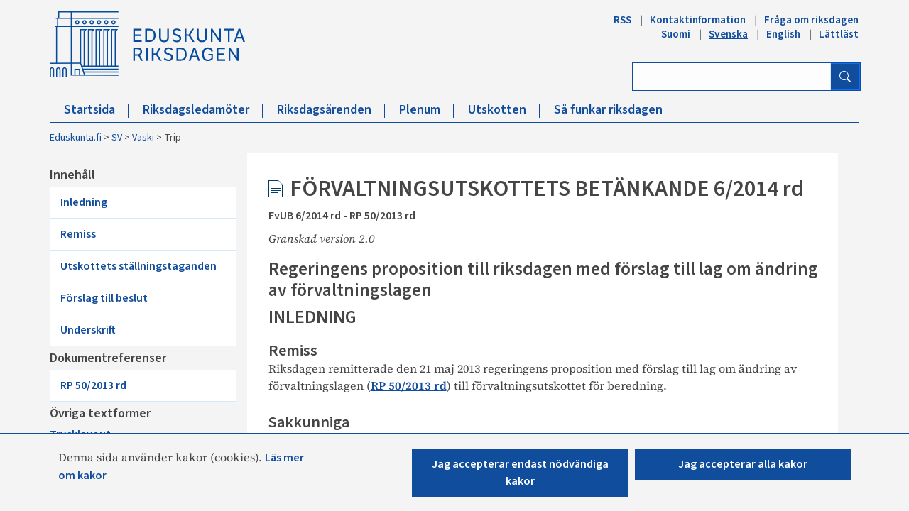

--- FILE ---
content_type: text/html; charset=utf-8
request_url: https://www.eduskunta.fi/SV/Vaski/Sidor/trip.aspx?triptype=riksdagshandlingar&docid=fvub+6/2014
body_size: 64958
content:


<!DOCTYPE html>

<html dir="ltr" lang="sv-FI">

    <head><meta name="GENERATOR" content="Microsoft SharePoint" /><meta http-equiv="Content-type" content="text/html; charset=utf-8" /><meta http-equiv="X-UA-Compatible" content="IE=10" /><meta http-equiv="Expires" content="0" /><meta property="og:image" content="http://www.eduskunta.fi/FI/PublishingImages/somejako_200x200.png" /><meta property="og:image" content="https://www.eduskunta.fi/FI/PublishingImages/somejako_200x200.png" /><meta charset="utf-8" /><meta name="msapplication-TileImage" content="/_layouts/15/images/SharePointMetroAppTile.png" /><meta name="msapplication-TileColor" content="#0072C6" /><title>
	
	Trip

</title><link id="ctl00_favicon" rel="shortcut icon" href="/_layouts/15/Eduskunta.Internet.Responsive.Layouts/images/favicon.ico" type="image/vnd.microsoft.icon" title="eduskunta favicon" aria-label="eduskunnan favicon" /><link id="CssLink-3a5be47412214c58adf79dba340fb4d4" rel="stylesheet" type="text/css" href="/Style%20Library/sv-SE/Themable/Core%20Styles/pagelayouts15.css"/>
<link id="CssLink-5e71e0679f86444a83c1f6b0629ffffc" rel="stylesheet" type="text/css" href="/_layouts/15/1053/styles/Themable/corev15.css?rev=q9D3pBNFo%2BlF0cbmMlkU2g%3D%3DTAG0"/>
<style id="SPThemeHideForms" type="text/css">body {opacity:0 !important}</style><script type="text/javascript">// <![CDATA[ 

var g_SPOffSwitches={};
// ]]>
</script>
<script type="text/javascript" src="/_layouts/15/1053/initstrings.js?rev=t1E4dFhDEBcOqbsBkPttmA%3D%3DTAG0"></script>
<script type="text/javascript" src="/_layouts/15/init.js?rev=7M051im2VZYuo3LYANMFNw%3D%3DTAG0"></script>
<script type="text/javascript" src="/_layouts/15/theming.js?rev=SuLUbbwTXcxFWOWLFUsOkw%3D%3DTAG0"></script>
<script type="text/javascript" src="/ScriptResource.axd?d=asnKwfn62lZFQ-jY5m3CYhmrrZsXeUwTJwKaLMY81Uc5c53s0K0VRhsqEStHCkmNIAdKY-tni0fFok4HidUUIHtooTkO9Sm4Ry7vukE9_xJK92YSkL5jeXDNvrJZWMTPf_5gYv1dOL1Cs_vOziEJof6MSi3gLZpdNBv7TTTePnr3l_9Oph1HJZ33GlaStuMH0&amp;t=32e5dfca"></script>
<script type="text/javascript" src="/_layouts/15/blank.js?rev=u2TIeRLoD1hltvd38VWMSA%3D%3DTAG0"></script>
<script type="text/javascript" src="/ScriptResource.axd?d=7ifB05j7qZKpbCslCOL4uuNDsYScTDhIQUF2IdPXIBg4FQIKrvIDoEziaaIz2caJnCXfC4Nv_uN7L6_GnbENcUSgPNSQWcXq2gS3ru61IJoW66H4WyVQALKejTQC8_thYD_I7VJFWbQ6FySJg0bbGLvm1KgcaMgBKW44akJXykO0-9_9RSUCr4jBspW40SKE0&amp;t=32e5dfca"></script>
<script type="text/javascript">RegisterSod("require.js", "\u002f_layouts\u002f15\u002frequire.js?rev=bv3fWJhk0uFGpVwBxnZKNQ\u00253D\u00253DTAG0");</script>
<script type="text/javascript">RegisterSod("strings.js", "\u002f_layouts\u002f15\u002f1053\u002fstrings.js?rev=y6VOhHgtIX9LuWi4sBiHHQ\u00253D\u00253DTAG0");</script>
<script type="text/javascript">RegisterSod("sp.res.resx", "\u002f_layouts\u002f15\u002f1053\u002fsp.res.js?rev=VNAjiaRK4MA5HA7PbKNQsQ\u00253D\u00253DTAG0");</script>
<script type="text/javascript">RegisterSod("sp.runtime.js", "\u002f_layouts\u002f15\u002fsp.runtime.js?rev=xgQHsn1FsKBngYIk51bWIQ\u00253D\u00253DTAG0");RegisterSodDep("sp.runtime.js", "sp.res.resx");</script>
<script type="text/javascript">RegisterSod("sp.js", "\u002f_layouts\u002f15\u002fsp.js?rev=oiJteNzaQ8klkWPYVvSu\u00252BQ\u00253D\u00253DTAG0");RegisterSodDep("sp.js", "sp.runtime.js");RegisterSodDep("sp.js", "sp.ui.dialog.js");RegisterSodDep("sp.js", "sp.res.resx");</script>
<script type="text/javascript">RegisterSod("sp.init.js", "\u002f_layouts\u002f15\u002fsp.init.js?rev=m6TwNy21vIIhzFD8Z3ignw\u00253D\u00253DTAG0");</script>
<script type="text/javascript">RegisterSod("sp.ui.dialog.js", "\u002f_layouts\u002f15\u002fsp.ui.dialog.js?rev=M\u00252B9IwfmIAPa2xaLAAO9MVQ\u00253D\u00253DTAG0");RegisterSodDep("sp.ui.dialog.js", "sp.init.js");RegisterSodDep("sp.ui.dialog.js", "sp.res.resx");</script>
<script type="text/javascript">RegisterSod("core.js", "\u002f_layouts\u002f15\u002fcore.js?rev=4hoPdZ7sKMJ2VcMHohg0sQ\u00253D\u00253DTAG0");RegisterSodDep("core.js", "strings.js");</script>
<script type="text/javascript">RegisterSod("menu.js", "\u002f_layouts\u002f15\u002fmenu.js?rev=m0qWcCf\u00252BM13mCr83q77aAA\u00253D\u00253DTAG0");</script>
<script type="text/javascript">RegisterSod("mQuery.js", "\u002f_layouts\u002f15\u002fmquery.js?rev=j6z6zGMkc7SQymi6LH04Pg\u00253D\u00253DTAG0");</script>
<script type="text/javascript">RegisterSod("callout.js", "\u002f_layouts\u002f15\u002fcallout.js?rev=o\u00252FLnahtJs0rDtYqEk6G7iA\u00253D\u00253DTAG0");RegisterSodDep("callout.js", "strings.js");RegisterSodDep("callout.js", "mQuery.js");RegisterSodDep("callout.js", "core.js");</script>
<script type="text/javascript">RegisterSod("sp.core.js", "\u002f_layouts\u002f15\u002fsp.core.js?rev=\u00252BxaR9ZE\u00252FzgxsUaXsb2kAtQ\u00253D\u00253DTAG0");RegisterSodDep("sp.core.js", "strings.js");RegisterSodDep("sp.core.js", "sp.init.js");RegisterSodDep("sp.core.js", "core.js");</script>
<script type="text/javascript">RegisterSod("clienttemplates.js", "\u002f_layouts\u002f15\u002fclienttemplates.js?rev=LZwTkS\u00252BBTbNEMKc\u00252B\u00252Bsodag\u00253D\u00253DTAG0");</script>
<script type="text/javascript">RegisterSod("sharing.js", "\u002f_layouts\u002f15\u002fsharing.js?rev=hUXyTdE8XM7mhVtoXRshDg\u00253D\u00253DTAG0");RegisterSodDep("sharing.js", "strings.js");RegisterSodDep("sharing.js", "mQuery.js");RegisterSodDep("sharing.js", "clienttemplates.js");RegisterSodDep("sharing.js", "core.js");</script>
<script type="text/javascript">RegisterSod("suitelinks.js", "\u002f_layouts\u002f15\u002fsuitelinks.js?rev=CE1xxq82scGzoUrhuMIaDg\u00253D\u00253DTAG0");RegisterSodDep("suitelinks.js", "strings.js");RegisterSodDep("suitelinks.js", "core.js");</script>
<script type="text/javascript">RegisterSod("userprofile", "\u002f_layouts\u002f15\u002fsp.userprofiles.js?rev=OI6nlIZVY3NhH3EQOIp0XA\u00253D\u00253DTAG0");RegisterSodDep("userprofile", "sp.runtime.js");</script>
<script type="text/javascript">RegisterSod("followingcommon.js", "\u002f_layouts\u002f15\u002ffollowingcommon.js?rev=cjAX4rdnBAcUWg6Xq5IAVQ\u00253D\u00253DTAG0");RegisterSodDep("followingcommon.js", "strings.js");RegisterSodDep("followingcommon.js", "sp.js");RegisterSodDep("followingcommon.js", "userprofile");RegisterSodDep("followingcommon.js", "core.js");RegisterSodDep("followingcommon.js", "mQuery.js");</script>
<script type="text/javascript">RegisterSod("profilebrowserscriptres.resx", "\u002f_layouts\u002f15\u002f1053\u002fprofilebrowserscriptres.js?rev=L7r1EJeXlBFk6D30P41r\u00252BQ\u00253D\u00253DTAG0");</script>
<script type="text/javascript">RegisterSod("sp.ui.mysitecommon.js", "\u002f_layouts\u002f15\u002fsp.ui.mysitecommon.js?rev=A\u00252FdfJj5iYAD\u00252Bm9rYFWJfkQ\u00253D\u00253DTAG0");RegisterSodDep("sp.ui.mysitecommon.js", "sp.init.js");RegisterSodDep("sp.ui.mysitecommon.js", "sp.runtime.js");RegisterSodDep("sp.ui.mysitecommon.js", "userprofile");RegisterSodDep("sp.ui.mysitecommon.js", "profilebrowserscriptres.resx");</script>
<script type="text/javascript">RegisterSod("browserScript", "\u002f_layouts\u002f15\u002fie55up.js?rev=E\u00252FAJnr2CRSZ3k\u00252FxLv\u00252Bqurw\u00253D\u00253DTAG0");RegisterSodDep("browserScript", "strings.js");</script>
<script type="text/javascript">RegisterSod("inplview", "\u002f_layouts\u002f15\u002finplview.js?rev=ZPF5pyZEU32c\u00252BygyZ5kPuw\u00253D\u00253DTAG0");RegisterSodDep("inplview", "strings.js");RegisterSodDep("inplview", "core.js");RegisterSodDep("inplview", "clienttemplates.js");RegisterSodDep("inplview", "sp.js");</script>
<script type="text/javascript">RegisterSod("cui.js", "\u002f_layouts\u002f15\u002fcui.js?rev=2pQBwpRbvMPNnIyEu4spaA\u00253D\u00253DTAG0");</script>
<script type="text/javascript">RegisterSod("ribbon", "\u002f_layouts\u002f15\u002fsp.ribbon.js?rev=4F032iqXA267DfUAfwwBGg\u00253D\u00253DTAG0");RegisterSodDep("ribbon", "strings.js");RegisterSodDep("ribbon", "core.js");RegisterSodDep("ribbon", "sp.core.js");RegisterSodDep("ribbon", "sp.js");RegisterSodDep("ribbon", "cui.js");RegisterSodDep("ribbon", "sp.res.resx");RegisterSodDep("ribbon", "sp.runtime.js");RegisterSodDep("ribbon", "inplview");</script>
<script type="text/javascript">RegisterSod("offline.js", "\u002f_layouts\u002f15\u002foffline.js?rev=pZGs1ogrcEH8drmIytBzRA\u00253D\u00253DTAG0");</script>
<script type="text/javascript">RegisterSod("WPAdderClass", "\u002f_layouts\u002f15\u002fwpadder.js?rev=B\u00252FVIYxB78DP2qWg6RvucOg\u00253D\u00253DTAG0");</script>
<link type="text/xml" rel="alternate" href="/SV/vaski/_vti_bin/spsdisco.aspx" />
		    
	
	

		    <link rel="canonical" href="https://www.eduskunta.fi:443/SV/vaski/Sidor/trip.aspx?triptype=riksdagshandlingar&amp;docid=fvub+6/2014" /><meta name="viewport" content="user-scalable=yes, width=1238, maximum-scale=5.0, minimum-scale=0.25"/>
		    
	    

<!-- Bootstrap CSS -->
<link rel="stylesheet" type="text/css" href="/_layouts/15/Eduskunta.Internet.Responsive.Layouts/css/bootstrap.min.css?v=20250528090338"/>
<link rel="stylesheet" type="text/css" href="/_layouts/15/Eduskunta.Internet.Responsive.Layouts/css/bootstrap-icons.css?v=20250528090338"/>
<link rel="stylesheet" type="text/css" href="/_layouts/15/Eduskunta.Internet.Responsive.Layouts/css/bootstrap-custom.css?v=20250528090338"/>
<link rel="stylesheet" type="text/css" href="/_layouts/15/Eduskunta.Internet.Responsive.Layouts/css/jquery-ui.css?v=20250528090338"/>
<link rel="stylesheet" type="text/css" href="/_layouts/15/Eduskunta.Internet.Responsive.Layouts/css/custom.css?v=20250528090338"/>
<link rel="stylesheet" type="text/css" href="/_layouts/15/Eduskunta.Internet.Responsive.Layouts/css/vaski.css?v=20250528090338"/>
<link rel="stylesheet" type="text/css" href="/_layouts/15/Eduskunta.Internet.Responsive.Layouts/css/vaski_2020.css?v=20250528090338"/>

<div id="ctl00_CssRegistration_KasittelytiedotStylesPanel">
	    

</div>

<!-- Styles for edit mode only-->

        
<!-- jQuery base library first, then custom jquery ui, then Tether, then Bootstrap JS. -->
<script src="/_layouts/15/Eduskunta.Internet.Responsive.Layouts/js/jquery-3.6.0.min.js?v=20250528090338"></script>
<script src="/_layouts/15/Eduskunta.Internet.Layouts/js/jquery-ui-1.10.4.custom.min.js?v=20250528090338"></script> 
<script src="/_layouts/15/Eduskunta.Internet.Responsive.Layouts/js/bootstrap.min.js?v=20250528090338"></script>
<script src="/_layouts/15/Eduskunta.Internet.Responsive.Layouts/js/custom-jquery.js?v=20250528090338"></script> 
<script src="/_layouts/15/Eduskunta.Internet.Responsive.Layouts/js/CookieConsent.js?v=20250528090338"></script>
<script src="/_layouts/15/Eduskunta.Internet.Responsive.Layouts/js/RESTTopNavigation.js?v=20250528090338"></script>
<!-- omat js-funktiot -->

<div id="ctl00_CssRegistration_KasittelytiedotJSPanel">
	    

</div>


        
        <!-- viewport setting is placed here because otherwise other possible viewport settings would override it -->
        <meta name="viewport" content="width=device-width, initial-scale=1" /><link type="text/css" rel="stylesheet" href="/_layouts/15/CGi.Edk.Trip/tyylit.css" /><link type="text/css" rel="stylesheet" href="/_layouts/15/CGi.Edk.Trip/Couchdb.css" /><style type="text/css">
	.s4-skipribbonshortcut { display:none; }

</style></head>

    <body>
        
        <noscript><div class='noindex'>Du kanske försöker komma åt den här webbplatsen från en säker webbläsare på servern. Aktivera skript och uppdatera den här sidan.</div></noscript>
        
        
        <form method="post" action="./trip.aspx?triptype=riksdagshandlingar&amp;docid=fvub+6%2f2014" onsubmit="javascript:return WebForm_OnSubmit();" id="aspnetForm">
<div class="aspNetHidden">
<input type="hidden" name="_wpcmWpid" id="_wpcmWpid" value="" />
<input type="hidden" name="wpcmVal" id="wpcmVal" value="" />
<input type="hidden" name="MSOWebPartPage_PostbackSource" id="MSOWebPartPage_PostbackSource" value="" />
<input type="hidden" name="MSOTlPn_SelectedWpId" id="MSOTlPn_SelectedWpId" value="" />
<input type="hidden" name="MSOTlPn_View" id="MSOTlPn_View" value="0" />
<input type="hidden" name="MSOTlPn_ShowSettings" id="MSOTlPn_ShowSettings" value="False" />
<input type="hidden" name="MSOGallery_SelectedLibrary" id="MSOGallery_SelectedLibrary" value="" />
<input type="hidden" name="MSOGallery_FilterString" id="MSOGallery_FilterString" value="" />
<input type="hidden" name="MSOTlPn_Button" id="MSOTlPn_Button" value="none" />
<input type="hidden" name="__EVENTTARGET" id="__EVENTTARGET" value="" />
<input type="hidden" name="__EVENTARGUMENT" id="__EVENTARGUMENT" value="" />
<input type="hidden" name="__REQUESTDIGEST" id="__REQUESTDIGEST" value="noDigest" />
<input type="hidden" name="MSOSPWebPartManager_DisplayModeName" id="MSOSPWebPartManager_DisplayModeName" value="Browse" />
<input type="hidden" name="MSOSPWebPartManager_ExitingDesignMode" id="MSOSPWebPartManager_ExitingDesignMode" value="false" />
<input type="hidden" name="MSOWebPartPage_Shared" id="MSOWebPartPage_Shared" value="" />
<input type="hidden" name="MSOLayout_LayoutChanges" id="MSOLayout_LayoutChanges" value="" />
<input type="hidden" name="MSOLayout_InDesignMode" id="MSOLayout_InDesignMode" value="" />
<input type="hidden" name="_wpSelected" id="_wpSelected" value="" />
<input type="hidden" name="_wzSelected" id="_wzSelected" value="" />
<input type="hidden" name="MSOSPWebPartManager_OldDisplayModeName" id="MSOSPWebPartManager_OldDisplayModeName" value="Browse" />
<input type="hidden" name="MSOSPWebPartManager_StartWebPartEditingName" id="MSOSPWebPartManager_StartWebPartEditingName" value="false" />
<input type="hidden" name="MSOSPWebPartManager_EndWebPartEditing" id="MSOSPWebPartManager_EndWebPartEditing" value="false" />
<input type="hidden" name="_maintainWorkspaceScrollPosition" id="_maintainWorkspaceScrollPosition" value="0" />
<input type="hidden" name="__VIEWSTATE" id="__VIEWSTATE" value="/[base64]/[base64]/[base64]/rTBNVLnSq8Zdgz0QJDlwIhzuuw==" />
</div>

<script type="text/javascript">
//<![CDATA[
var theForm = document.forms['aspnetForm'];
if (!theForm) {
    theForm = document.aspnetForm;
}
function __doPostBack(eventTarget, eventArgument) {
    if (!theForm.onsubmit || (theForm.onsubmit() != false)) {
        theForm.__EVENTTARGET.value = eventTarget;
        theForm.__EVENTARGUMENT.value = eventArgument;
        theForm.submit();
    }
}
//]]>
</script>


<script src="/WebResource.axd?d=nypYp4BeCaueRlpxosKvo63Xj556wuJ08V2H3APxYsyIploI-fF62ytNLiAcaLyg3nvxe6s8iQYRSfvZ22qlIvMPh8CTwiTD9c5C-mgwolU1&amp;t=638901879720898773" type="text/javascript"></script>


<script type="text/javascript">
//<![CDATA[
var MSOWebPartPageFormName = 'aspnetForm';
var g_presenceEnabled = true;
var g_wsaEnabled = false;

var g_correlationId = '2ee8f0a1-36a2-907a-9c9e-ddd228066cb6';
var g_wsaQoSEnabled = false;
var g_wsaQoSDataPoints = [];
var g_wsaRUMEnabled = false;
var g_wsaLCID = 1053;
var g_wsaListTemplateId = 850;
var g_wsaSiteTemplateId = 'VASKISITEDEFINITION#0';
var _spPageContextInfo={"webServerRelativeUrl":"/SV/vaski","webAbsoluteUrl":"https://www.eduskunta.fi/SV/vaski","viewId":"","listId":"{d12d58e0-14dc-406a-ad2c-4f183d4508c1}","listPermsMask":{"High":0,"Low":196673},"listUrl":"/SV/vaski/Sidor","listTitle":"Sidor","listBaseTemplate":850,"viewOnlyExperienceEnabled":false,"blockDownloadsExperienceEnabled":false,"idleSessionSignOutEnabled":false,"cdnPrefix":"","siteAbsoluteUrl":"https://www.eduskunta.fi","siteId":"{f22aa19f-b34a-4753-b389-6cdb5bce8a17}","showNGSCDialogForSyncOnTS":false,"supportPoundStorePath":true,"supportPercentStorePath":true,"siteSubscriptionId":null,"CustomMarkupInCalculatedFieldDisabled":true,"AllowCustomMarkupInCalculatedField":false,"isSPO":false,"farmLabel":null,"serverRequestPath":"/SV/Vaski/Sidor/trip.aspx","layoutsUrl":"_layouts/15","webId":"{9af6f6f1-829a-4e83-aba0-5f21c2493489}","webTitle":"Vaski","webTemplate":"100010","webTemplateConfiguration":"VASKISITEDEFINITION#0","webDescription":"","tenantAppVersion":"0","isAppWeb":false,"webLogoUrl":"_layouts/15/images/siteicon.png","webLanguage":1053,"currentLanguage":1053,"currentUICultureName":"sv-SE","currentCultureName":"sv-FI","currentCultureLCID":2077,"env":null,"nid":0,"fid":0,"serverTime":"2026-01-26T22:04:17.8926729Z","siteClientTag":"2826$$16.0.10417.20075","crossDomainPhotosEnabled":false,"openInClient":false,"Has2019Era":true,"webUIVersion":15,"webPermMasks":{"High":0,"Low":196673},"pageListId":"{d12d58e0-14dc-406a-ad2c-4f183d4508c1}","pageItemId":2,"pagePermsMask":{"High":0,"Low":196673},"pagePersonalizationScope":1,"userEmail":"","userId":0,"userLoginName":null,"userDisplayName":null,"isAnonymousUser":true,"isAnonymousGuestUser":false,"isEmailAuthenticationGuestUser":false,"isExternalGuestUser":false,"systemUserKey":null,"alertsEnabled":false,"siteServerRelativeUrl":"/","allowSilverlightPrompt":"True","themeCacheToken":"/SV/vaski::1:","themedCssFolderUrl":null,"themedImageFileNames":null,"modernThemingEnabled":true,"isSiteAdmin":false,"ExpFeatures":[480216468,1884350801,1158731092,62197791,538521105,335811073,4194306,34614301,268500996,-1946025984,28445328,-2147475455,134291456,65536,288,950272,1282,808326148,134217873,0,0,-1073217536,545285252,18350656,-467402752,6291457,-2147483644,1074794496,-1728053184,1845537108,622628,4102,0,0,0,0,0,0,0,0,0,0,0,0,0,0,0],"killSwitches":{},"InternalValidAuthorities":["internet-integraatio.eduskunta.fi","sisalto.eduskunta.fi","sisalto.eduskunta.fi","www.eduskunta.fi","www.riksdagen.fi","www.parliament.fi","www.riksdagen.fi","www.parliament.fi","www.eduskunta.fi"],"CorrelationId":"2ee8f0a1-36a2-907a-9c9e-ddd228066cb6","hasManageWebPermissions":false,"isNoScriptEnabled":false,"groupId":null,"groupHasHomepage":true,"groupHasQuickLaunchConversationsLink":false,"departmentId":null,"hubSiteId":null,"hasPendingWebTemplateExtension":false,"isHubSite":false,"isWebWelcomePage":false,"siteClassification":"","hideSyncButtonOnODB":false,"showNGSCDialogForSyncOnODB":false,"sitePagesEnabled":false,"sitePagesFeatureVersion":0,"DesignPackageId":"00000000-0000-0000-0000-000000000000","groupType":null,"groupColor":"#e3068b","siteColor":"#e3068b","headerEmphasis":0,"navigationInfo":null,"guestsEnabled":false,"MenuData":{"SignInUrl":"/SV/vaski/_layouts/15/Authenticate.aspx?Source=%2FSV%2FVaski%2FSidor%2Ftrip%2Easpx%3Ftriptype%3Driksdagshandlingar%26docid%3Dfvub%25206%252F2014"},"RecycleBinItemCount":-1,"PublishingFeatureOn":true,"PreviewFeaturesEnabled":false,"disableAppViews":false,"disableFlows":false,"serverRedirectedUrl":null,"formDigestValue":"0x52D00F14D2BCAA27AD23BD60B6BDEA6CB2437DC957D3127BEB66A782EC5746EDFD80828C92EA510C212208A5652F84F90B10ECD9F87469CFB25CDBFB0E5DBE8F,26 Jan 2026 22:04:17 -0000","maximumFileSize":10240,"formDigestTimeoutSeconds":1800,"canUserCreateMicrosoftForm":false,"canUserCreateVisioDrawing":true,"readOnlyState":null,"isTenantDevSite":false,"preferUserTimeZone":false,"userTimeZoneData":null,"userTime24":false,"userFirstDayOfWeek":null,"webTimeZoneData":null,"webTime24":false,"webFirstDayOfWeek":null,"isSelfServiceSiteCreationEnabled":null,"alternateWebAppHost":"","aadTenantId":"","aadUserId":"","aadInstanceUrl":"","msGraphEndpointUrl":"https://","allowInfectedDownload":true};_spPageContextInfo.updateFormDigestPageLoaded=new Date();_spPageContextInfo.clientServerTimeDelta=new Date(_spPageContextInfo.serverTime)-new Date();if(typeof(define)=='function'){define('SPPageContextInfo',[],function(){return _spPageContextInfo;});}var L_Menu_BaseUrl="/SV/vaski";
var L_Menu_LCID="1053";
var L_Menu_SiteTheme="null";
document.onreadystatechange=fnRemoveAllStatus; function fnRemoveAllStatus(){removeAllStatus(true)};Flighting.ExpFeatures = [480216468,1884350801,1158731092,62197791,538521105,335811073,4194306,34614301,268500996,-1946025984,28445328,-2147475455,134291456,65536,288,950272,1282,808326148,134217873,0,0,-1073217536,545285252,18350656,-467402752,6291457,-2147483644,1074794496,-1728053184,1845537108,622628,4102,0,0,0,0,0,0,0,0,0,0,0,0,0,0,0]; (function()
{
    if(typeof(window.SP) == "undefined") window.SP = {};
    if(typeof(window.SP.YammerSwitch) == "undefined") window.SP.YammerSwitch = {};

    var ysObj = window.SP.YammerSwitch;
    ysObj.IsEnabled = false;
    ysObj.TargetYammerHostName = "www.yammer.com";
} )(); var _spWebPartComponents = new Object();
                var g_syncButtonUsePopup = true;
                //]]>
</script>

<script src="/_layouts/15/blank.js?rev=u2TIeRLoD1hltvd38VWMSA%3D%3DTAG0" type="text/javascript"></script>
<script type="text/javascript">
//<![CDATA[
window.SPThemeUtils && SPThemeUtils.RegisterCssReferences([{"Url":"\u002fStyle Library\u002fsv-SE\u002fThemable\u002fCore Styles\u002fpagelayouts15.css","OriginalUrl":"\u002fStyle Library\u002fsv-SE\u002fThemable\u002fCore Styles\u002fpagelayouts15.css","Id":"CssLink-3a5be47412214c58adf79dba340fb4d4","ConditionalExpression":"","After":"","RevealToNonIE":"false"},{"Url":"\u002f_layouts\u002f15\u002f1053\u002fstyles\u002fThemable\u002fcorev15.css?rev=q9D3pBNFo\u00252BlF0cbmMlkU2g\u00253D\u00253DTAG0","OriginalUrl":"\u002f_layouts\u002f15\u002f1053\u002fstyles\u002fThemable\u002fcorev15.css?rev=q9D3pBNFo\u00252BlF0cbmMlkU2g\u00253D\u00253DTAG0","Id":"CssLink-5e71e0679f86444a83c1f6b0629ffffc","ConditionalExpression":"","After":"","RevealToNonIE":"false"}]);
(function(){

        if (typeof(_spBodyOnLoadFunctions) === 'undefined' || _spBodyOnLoadFunctions === null) {
            return;
        }
        _spBodyOnLoadFunctions.push(function() {
            SP.SOD.executeFunc('core.js', 'FollowingDocument', function() { FollowingDocument(); });
        });
    })();(function(){

        if (typeof(_spBodyOnLoadFunctions) === 'undefined' || _spBodyOnLoadFunctions === null) {
            return;
        }
        _spBodyOnLoadFunctions.push(function() {
            SP.SOD.executeFunc('core.js', 'FollowingCallout', function() { FollowingCallout(); });
        });
    })();if (typeof(DeferWebFormInitCallback) == 'function') DeferWebFormInitCallback();function WebForm_OnSubmit() {
UpdateFormDigest('\u002fSV\u002fvaski', 1440000);
                    var workspaceElem = GetCachedElement("s4-workspace");
                    if (workspaceElem != null)
                    {
                        var scrollElem = GetCachedElement("_maintainWorkspaceScrollPosition");
                        if (scrollElem != null)
                        {
                            scrollElem.value = workspaceElem.scrollTop;
                        }
                    };
                if (typeof(_spFormOnSubmitWrapper) != 'undefined') {return _spFormOnSubmitWrapper();} else {return true;};
return true;
}
//]]>
</script>

<div class="aspNetHidden">

	<input type="hidden" name="__VIEWSTATEGENERATOR" id="__VIEWSTATEGENERATOR" value="BAB98CB3" />
	<input type="hidden" name="__SCROLLPOSITIONX" id="__SCROLLPOSITIONX" value="0" />
	<input type="hidden" name="__SCROLLPOSITIONY" id="__SCROLLPOSITIONY" value="0" />
	<input type="hidden" name="__EVENTVALIDATION" id="__EVENTVALIDATION" value="/wEdAAxJNOlvStZYKarzab2wYAu5MTZk9qLGncDjImqxppn1M4NJ9l6r4t2bC+Z2jAZb6zikU6rzHfskimiMv3+Ro/WqT2eo8erPcDzVe9xWhVgWfl3krweQe+sX7Bw0cykmBhEyutdfdSHRCB2BVkFHXz49oYwnMyt5pXHaV6hNOphJ68EVdOf92TEgCUHvC+pk7FKn2vRUa4smtGq1zsZKYJ2E9PzOzjUm9Hf4yNroKoOruzszDbe7OmJHAv3SOhUGUG9Ra0JA/+ILCPm1fW1sLqt/Ek71agdOv+7QPf8qaOoKIA==" />
</div>
	        <script type="text/javascript"> var submitHook = function () { return false; }; theForm._spOldSubmit = theForm.submit; theForm.submit = function () { if (!submitHook()) { this._spOldSubmit(); } }; </script>
	        <span id="DeltaSPWebPartManager">
		        
	        </span>
	        <script type="text/javascript">
//<![CDATA[
Sys.WebForms.PageRequestManager._initialize('ctl00$ScriptManager', 'aspnetForm', ['fctl00$WebPartAdderUpdatePanel',''], [], ['ctl00$WebPartAdder',''], 90, 'ctl00');
//]]>
</script>

	        <span id="DeltaDelegateControls">
		        
		        
	        </span>
            <a id="HiddenAnchor" href="javascript:;" style="display:none;"></a>

        

		    <div id="ms-hcTest"></div>

			<!--ribbon row-->
		    <div id="s4-ribbonrow" style="display:none;">
		        <div id="globalNavBox" class="noindex">
                    <div id="ribbonBox">
	                    <div id="s4-ribboncont">
		                    <div id="DeltaSPRibbon">
	
			                    

			                    <div class='ms-cui-ribbonTopBars'><div class='ms-cui-topBar1'></div><div class='ms-cui-topBar2'><div id='RibbonContainer-TabRowLeft' class='ms-cui-TabRowLeft ms-core-defaultFont ms-dialogHidden'>
				                    </div><div id='RibbonContainer-TabRowRight' class='ms-cui-TabRowRight s4-trc-container s4-notdlg ms-core-defaultFont'>
					                    
					                    <!--<a onmouseover="this.firstChild.firstChild.style.left=&#39;-217px&#39;; this.firstChild.firstChild.style.top=&#39;-192px&#39;;" onmouseout="this.firstChild.firstChild.style.left=&#39;-218px&#39;; this.firstChild.firstChild.style.top=&#39;-48px&#39;;" onclick="SP.SOD.executeFunc(&#39;followingcommon.js&#39;, &#39;FollowSite&#39;, function() { FollowSite(); }); return false;" id="site_follow_button" title="Följ den här webbplatsen och gå enkelt tillbaka till den från webbplatssidan." class="ms-promotedActionButton" href="javascript:WebForm_DoPostBackWithOptions(new WebForm_PostBackOptions(&quot;ctl00$site_follow_button&quot;, &quot;&quot;, true, &quot;&quot;, &quot;&quot;, false, true))" style="display:inline-block;"><span style="height:16px;width:16px;position:relative;display:inline-block;overflow:hidden;" class="s4-clust ms-promotedActionButton-icon"><img src="/_layouts/15/images/spcommon.png?rev=43#ThemeKey=spcommon" alt="Följ" style="position:absolute;left:-218px;top:-48px;" /></span><span class="ms-promotedActionButton-text">Följ</span></a>-->
					                    
					                    
                                        <span id="fullscreenmodebox" class="ms-qatbutton">
	                                        <span id="fullscreenmode">
		                                        <a onmouseover="this.firstChild.firstChild.firstChild.style.left=&#39;-125px&#39;; this.firstChild.firstChild.firstChild.style.top=&#39;-178px&#39;;" onmouseout="this.firstChild.firstChild.firstChild.style.left=&#39;-143px&#39;; this.firstChild.firstChild.firstChild.style.top=&#39;-178px&#39;;" id="ctl00_fullscreenmodeBtn" title="Fokusera på innehållet" onclick="SetFullScreenMode(true);PreventDefaultNavigation();return false;" href="../../../_catalogs/masterpage/#" style="display:inline-block;height:30px;width:30px;"><span style="display:inline-block;overflow:hidden;height:16px;width:16px;padding-left:7px;padding-top:7px;padding-right:7px;padding-bottom:7px;"><span style="height:16px;width:16px;position:relative;display:inline-block;overflow:hidden;" class="s4-clust"><img src="/_layouts/15/images/spcommon.png?rev=23#ThemeKey=spcommon" alt="Fokusera på innehållet" style="border:0;position:absolute;left:-143px;top:-178px;" /></span></span></a>
	                                        </span>
	                                        <span id="exitfullscreenmode" style="display: none;">
		                                        <a onmouseover="this.firstChild.firstChild.firstChild.style.left=&#39;-179px&#39;; this.firstChild.firstChild.firstChild.style.top=&#39;-96px&#39;;" onmouseout="this.firstChild.firstChild.firstChild.style.left=&#39;-107px&#39;; this.firstChild.firstChild.firstChild.style.top=&#39;-178px&#39;;" id="ctl00_exitfullscreenmodeBtn" title="Fokusera på innehållet" onclick="SetFullScreenMode(false);PreventDefaultNavigation();return false;" href="../../../_catalogs/masterpage/#" style="display:inline-block;height:30px;width:30px;"><span style="display:inline-block;overflow:hidden;height:16px;width:16px;padding-left:7px;padding-top:7px;padding-right:7px;padding-bottom:7px;"><span style="height:16px;width:16px;position:relative;display:inline-block;overflow:hidden;" class="s4-clust"><img src="/_layouts/15/images/spcommon.png?rev=23#ThemeKey=spcommon" alt="Fokusera på innehållet" style="border:0;position:absolute;left:-107px;top:-178px;" /></span></span></a>
	                                        </span>
                                        </span>
                                        
                                        
				                    </div></div></div>
		                    
</div>
	                    </div>
	                    <span id="DeltaSPNavigation">
		                    
			                    <span id="ctl00_SPNavigation_ctl00_publishingRibbon"></span>

		                    
	                    </span>
                    </div>
                    <div id="DeltaWebPartAdderUpdatePanelContainer" class="ms-core-webpartadder">
	
                        <div id="WebPartAdderUpdatePanelContainer">
	                        <div id="ctl00_WebPartAdderUpdatePanel">
		
		                            <span id="ctl00_WebPartAdder"></span>
	                            
	</div>
                        </div>
                    
</div>
		        </div>
		    </div>
            <!--/ribbon row-->
            <!--workspace-->
		    <div id="s4-workspace" class="ms-core-overlay">
				<!-- cookie consent -->
                <div class="consent-container noindex" id="consent-container" style="display: none;">
                    <div class="container">
	                    <div class="consent-content row" id="consent-content">
                            <div class="col-sm-4 col-md-3 col-xl-4">
		                        <div class="consent-left">
			                        <p id="consent_description">
                                        Denna sida använder kakor (cookies).
                                        <a href="https://www.eduskunta.fi/SV/Sidor/Evasteet.aspx" id="learnMoreLink">Läs mer om kakor</a>
			                        </p>     
		                        </div>
                            </div>
                            <div class="col-sm-8 col-md-9 col-xl-8">
		                        <div class="consent-right">
			                        <button class="btn-consent-reject edk-btn edk-btn-blue" onclick="rejectCookies(); return false;"><span>Jag accepterar endast nödvändiga kakor</span></button>
			                        <button class="btn-consent-accept edk-btn edk-btn-blue" onclick="acceptCookies(); return false;"><span>Jag accepterar alla kakor</span></button>
		                        </div>  
                            </div>
	                    </div>
                    </div>
                </div>
                <!-- cookie consent end -->

                <!-- cookie settings -->
                <div class="cookie-settings noindex" id="cookieSettings" style="display: none;">
                    <div class="container">
	                    <div class="consent-content row">
                            <div class="col-sm-12">
				                <h2 id="cookieSettingsTitle">
                                    Kakinställningar
				                </h2>
				                <p id="cookieSettingsDescription">
                                    Nedan ser du närmare vilka kakor vi använder och du kan välja vilka kakor du godkänner. Tryck till slut på Spara och stäng. Vid behov kan du när som helst ändra kakinställningarna. Läs mer om vår kakpolicy.
				                </p>
                                <div class="cookie-settings-items-container">
				                    <p id="essential_cookies_description">
                                        Söktjänsternas nödvändiga kakor möjliggör användningen av söktjänster och sökresultat. Dessa kakor kan du inte blockera.
				                    </p>
				                    <div class="cookie-item">
					                    <p id="consent_category_content_description_analytics">
                                            Med hjälp av icke-nödvändiga kakor samlar vi besökarstatistik av sidan och analyserar information. Vårt mål är att utveckla sidans kvalitet och innehåll utifrån användarnas perspektiv.
					                    </p>
					                    <div class="edk_checkbox_wrapper">
                                            <label class="container">
						                        Godkänn kakor för statistikföring
						                        <input name="analytics" type="checkbox" id="checkboxAnalytics">
						                        <span class="checkmark"></span>
					                        </label>
					                    </div>
				                    </div>
                                    <div class="cookie-settings-footer" id="cookieSettingsFooter">
				                        <button class="consent-opt-in-button edk-btn edk-btn-white" onclick="saveAndClose(); return false;">
                                            Spara och stäng
				                        </button>
                                    </div>
                                </div>
                            </div>
                        </div>
                    </div>
                </div>
                <!-- cookie settings end -->

                <!-- Estettömyyslinkki sisältöön/tarvitsee ankkurilinkin -->
                <p><a href="#accessibility-link-content-area" class="edk-accessibility-shortcut-link visually-hidden-focusable">
                    Hoppa till huvudnavigeringen
                </a></p>
                <p><a href="#sisaltoon" class="edk-accessibility-shortcut-link visually-hidden-focusable">
                    Direkt till innehållet
                </a></p>
				<div id="edk-banner"></div>	
			    
			
		        <div id="s4-bodyContainer">
		            <!-- Site header -->
                    <div id="edk-header" class="edk-internet-header">
                        <div class="container">
                            <div id="topheader" class="row" role="banner">
		                            <div class="col-sm-6">
		                                

<!-- Estettömyyslinkki sisältöön -->
<a href="/SV/sidor/default.aspx" id="ctl00_eduskuntaSiteLogo_siteLogoLink" class="edk-logo">
    <img id="ctl00_eduskuntaSiteLogo_LogoImage" class="img-responsive" src="/_layouts/15/Eduskunta.Internet.Responsive.Layouts/images/edk_logo.svg" alt="till riksdagens startsida" />
</a>

                                    </div>
                                    <div id="toollinks" class="col-sm-6">
                                        <div id="ctl00_NoIndex_ToolLinks" class="noindex">
	
                                            
        <a href="/SV/Sidor/RSS.aspx" target='_blank' onclick="">RSS</a>
    
        |
    
        <a href="/SV/naineduskuntatoimii/organisaatio/yhteystiedot/Sidor/default.aspx" target='_self' onclick="">Kontaktinformation</a>
    
        |
    
        <a href="/SV/naineduskuntatoimii/Sidor/kysy-eduskunnasta.aspx" target='_self' onclick="">Fråga om riksdagen</a>
    

                                            <br>
                                            <a id="ctl00_LanguageLinkList_langugaLink_Finnish" href="javascript:WebForm_DoPostBackWithOptions(new WebForm_PostBackOptions(&quot;ctl00$LanguageLinkList$langugaLink_Finnish&quot;, &quot;&quot;, true, &quot;&quot;, &quot;&quot;, false, true))">Suomi</a>
|
<a id="ctl00_LanguageLinkList_langugaLink_Swedish" class="langugaLink-selected" href="javascript:WebForm_DoPostBackWithOptions(new WebForm_PostBackOptions(&quot;ctl00$LanguageLinkList$langugaLink_Swedish&quot;, &quot;&quot;, true, &quot;&quot;, &quot;&quot;, false, true))">Svenska</a>
|
<a id="ctl00_LanguageLinkList_langugaLink_English" href="javascript:WebForm_DoPostBackWithOptions(new WebForm_PostBackOptions(&quot;ctl00$LanguageLinkList$langugaLink_English&quot;, &quot;&quot;, true, &quot;&quot;, &quot;&quot;, false, true))">English</a>
|

        <a href="/SV/lattlast/Sidor/default.aspx" target='_self' onclick="">Lättläst</a>
    

                                        
</div>
		                            <!-- Haku -->
                                    <div id="DeltaPlaceHolderSearchArea" class="ms-mpSearchBox ms-floatRight">
	
                                        
                                            

<div class="custom-search-input-wrapper">
    <div class="input-group col-md-12">
        <input name="ctl00$PlaceHolderSearchArea$searchBox$searchTextBox" type="text" id="ctl00_PlaceHolderSearchArea_searchBox_searchTextBox" class="search-query form-control shadow-none custom-searchbox" aria-label="Ange sök ord" onKeyPress="doSearch(&#39;ctl00_PlaceHolderSearchArea_searchBox_btnSearch&#39;,event)" />
        <span class="input-group-btn">
            <button onclick="if (typeof(Page_ClientValidate) == 'function') Page_ClientValidate(''); __doPostBack('ctl00$PlaceHolderSearchArea$searchBox$btnSearch','')" id="ctl00_PlaceHolderSearchArea_searchBox_btnSearch" class="btn btn-primary shadow-none" type="submit" name="Sök" aria-label="Sök">
                <span class="bi bi-search"></span>
            </button>
        </span>
    </div>
</div>

<script type=text/javascript>
    function doSearch(buttonName, e) {
        var key;

        if (window.event)
            key = window.event.keyCode;
        else
            key = e.which;

        if (key == 13) {
            var btn = document.getElementById(buttonName);
            if (btn != null) {
                btn.click();
                event.keyCode = 0
            }
        }
    }
</script>

                                        
                                    
</div>
		                            <!-- Haku end -->
		                        </div>
                            </div>
                            <!--Eduskunta Main Navigation-->
							<div id="ctl00_NoIndex_SiteNavi" class="noindex">
								<div id="TopNavigation-div" role="navigation" aria-labelledby="TopNavigation">
									<div class="spinner-border" id="topNavigationLoading" role="status">
										<span class="visually-hidden">Loading...</span>
									</div>
									<nav class="navbar navbar-expand-lg navbar-default" id="TopNavigation" aria-label="Päänavigaatio">
											<div class="container-fluid">
												<div id="top-navbar" class="navbar-collapse collapse"></div>
											</div>									
									</nav>
								</div>
							</div>

							<!-- Site navigation dropdown/mobile -->
							<div class="noindex" ID="NoIndex_HamburgerNavi">
								<div id="HamburgerNavigation-div" role="navigation" aria-labelledby="Mobiilipäävalikko">
									<nav id="hamburgerNavigation" class="navbar navbar-expand-lg navbar-default" aria-label="Hampurilaisvalikko">
										<div class="container-fluid">
												<div class="navbar-header">
													<a id="mobileSiteLogoLink" class="navbar-brand edk-logo" href="/FI">
														<img id="LogoImage" class="img-responsive" alt="Eduskunta" src="/_layouts/15/Eduskunta.Internet.Responsive.Layouts/images/edk_logo.svg" />
													</a>
													<button type="button" id="mobile-search-button" data-bs-target="#mobile-search" class="search-btn navbar-toggler navbar-toggle collapsed" data-bs-toggle="collapse" onclick="ToggleSearchForm(this)" aria-expanded="false">
														<span class="navbar-toggler-icon bi bi-search" aria-hidden="true"></span>
														<span class="mobile-search-title" id="mobile-search-title">
														</span>
													</button>
													<div id="mobile-search" class="collapse">
														<!-- Mobile search box -->
														

<div class="custom-search-input-wrapper">
    <div class="input-group col-md-12">
        <input name="ctl00$searchBoxMobile$searchTextBox" type="text" id="ctl00_searchBoxMobile_searchTextBox" class="search-query form-control shadow-none custom-searchbox" aria-label="Ange sök ord" onKeyPress="doSearch(&#39;ctl00_searchBoxMobile_btnSearch&#39;,event)" />
        <span class="input-group-btn">
            <button onclick="if (typeof(Page_ClientValidate) == 'function') Page_ClientValidate(''); __doPostBack('ctl00$searchBoxMobile$btnSearch','')" id="ctl00_searchBoxMobile_btnSearch" class="btn btn-primary shadow-none" type="submit" name="Sök" aria-label="Sök">
                <span class="bi bi-search"></span>
            </button>
        </span>
    </div>
</div>

<script type=text/javascript>
    function doSearch(buttonName, e) {
        var key;

        if (window.event)
            key = window.event.keyCode;
        else
            key = e.which;

        if (key == 13) {
            var btn = document.getElementById(buttonName);
            if (btn != null) {
                btn.click();
                event.keyCode = 0
            }
        }
    }
</script>

													</div>
													<button type="button" id="hamburgerTopNavigationButton" class="navbar-toggler navbar-toggle collapsed" data-bs-toggle="collapse" data-bs-target="#navbar1" aria-expanded="false" onclick="ToggleNavigation()">
														<span class="sr-only" id="NavigationButtonText"></span>
														<span class="navbar-toggler-icon bi-justify mob-menu"></span>
														<span class="mobile-menu-title"></span>
													</button>
													<div id="navbar1" class="navbar-collapse collapse">
														<div class="spinner-border" id="mobileTopNavigationLoading" role="status">
															<span class="visually-hidden">Loading...</span>
														</div>
														<ul class="nav navbar-nav"></ul>
														<div id="langlinks-mobile">
															<a id="ctl00_LanguageLinkListFooter_langugaLink_Finnish" href="javascript:WebForm_DoPostBackWithOptions(new WebForm_PostBackOptions(&quot;ctl00$LanguageLinkListFooter$langugaLink_Finnish&quot;, &quot;&quot;, true, &quot;&quot;, &quot;&quot;, false, true))">Suomi</a>
|
<a id="ctl00_LanguageLinkListFooter_langugaLink_Swedish" class="langugaLink-selected" href="javascript:WebForm_DoPostBackWithOptions(new WebForm_PostBackOptions(&quot;ctl00$LanguageLinkListFooter$langugaLink_Swedish&quot;, &quot;&quot;, true, &quot;&quot;, &quot;&quot;, false, true))">Svenska</a>
|
<a id="ctl00_LanguageLinkListFooter_langugaLink_English" href="javascript:WebForm_DoPostBackWithOptions(new WebForm_PostBackOptions(&quot;ctl00$LanguageLinkListFooter$langugaLink_English&quot;, &quot;&quot;, true, &quot;&quot;, &quot;&quot;, false, true))">English</a>
|

        <a href="/SV/lattlast/Sidor/default.aspx" target='_self' onclick="">Lättläst</a>
    

														</div>
													</div>
												</div>
											</div>
									</nav>
								</div>
							</div>
							<!--/Eduskunta Main Navigation-->
                        </div>
                    </div><!-- edk-header end -->

					<!--title row-->
					<div id="s4-titlerow" class="ms-dialogHidden s4-titlerowhidetitle">
						<div id="titleAreaBox" class="ms-noList ms-table ms-core-tableNoSpace">
							<div id="titleAreaRow" class="ms-tableRow">
								<div class="ms-breadcrumb-box ms-tableCell ms-verticalAlignTop">
									<div class="ms-breadcrumb-top">
										<div class="ms-breadcrumb-dropdownBox" style="display:none;">
											<span id="DeltaBreadcrumbDropdown">
												
											</span>
										</div>
									</div>
									<h1 id="pageTitle" class="ms-core-pageTitle">
										<span id="DeltaPlaceHolderPageTitleInTitleArea">
										
	Trip

										</span>
										<div id="DeltaPlaceHolderPageDescription" class="ms-displayInlineBlock ms-normalWrap">
	
											<a href="javascript:;" id="ms-pageDescriptionDiv" style="display:none;">
												<span id="ms-pageDescriptionImage">&#160;</span>
											</a>
											<span class="ms-accessible" id="ms-pageDescription">
												
	

											</span>
											<script type="text/javascript">// <![CDATA[ 


												_spBodyOnLoadFunctionNames.push("setupPageDescriptionCallout");
											// ]]>
</script>
										
</div>
									</h1>
								</div>
							</div>
						</div>
					</div>
					<!--/title row-->
					
			        <div id="notificationArea" class="ms-notif-box"></div>
			        <div id="DeltaPageStatusBar">
	
				        <div id="pageStatusBar"></div>
			        
</div>	

					<div id="DeltaPlaceHolderMain">
	
						<a id="mainContent" name="mainContent"></a>
							
								
								
							
							
    <div id="content-area" class="container edk-container VaskiWrapper2020 CouchdbWrapper2020">
        <a id="accessibility-link-content-area" tabindex="-1"></a> <!-- Esteettömyyslinkin ankkuri -->
        

<div class="row" role="navigation" aria-labelledby="breadcrumb">
    <nav class="col-xs-12 dvBreadCrumb" id="breadcrumb" aria-label="Murupolku">
        <div id="ctl00_PlaceHolderMain_BreadCrumb1_NoIndex_BreadCrumb" class="noindex">
		
            <span id="ctl00_PlaceHolderMain_BreadCrumb1_BreadCrumbSiteMapPath" SiteMapProviders="SPSiteMapProvider,SPXmlContentMapProvider" HideInteriorRootNodes="true"><a href="#ctl00_PlaceHolderMain_BreadCrumb1_BreadCrumbSiteMapPath_SkipLink"><img alt="skip breadcrumb" src="/WebResource.axd?d=EyWRjgCFtfCHv5D54sWqtQ7cfdl-tthI4t6lFG9-NWndUVaeYG7JIh67pyK9YwmUinOr3HY_8jyvyA6gXUwnQUX16o2svAzMIbnNYQ9XUjg1&amp;t=638901879720898773" width="0" height="0" style="border-width:0px;" /></a><span><a title="Eduskunta.fi" class="breadcrumbRootNode" href="/Sivut/VariationRoot.aspx">Eduskunta.fi</a></span><span> &gt; </span><span><a class="breadcrumbNode" href="/SV/Sidor/default.aspx">SV</a></span><span> &gt; </span><span><a class="breadcrumbNode" href="/SV/vaski/Sidor/default.aspx">Vaski</a></span><span> &gt; </span><span class="breadcrumbCurrentNode">Trip</span><a id="ctl00_PlaceHolderMain_BreadCrumb1_BreadCrumbSiteMapPath_SkipLink"></a></span>		
        
	</div>
    </nav>
</div>

        
        <div id="maincontent" class="col-sm-12" role="main">
				
			<div>
				
			</div>

			<div>
				<div class="ms-webpart-zone ms-fullWidth">
		<div id="MSOZoneCell_WebPartctl00_ctl43_g_a39afc7a_4d8a_43a9_b811_6d117b6c7e23" class="s4-wpcell-plain ms-webpartzone-cell ms-webpart-cell-vertical-inline-table ms-webpart-cell-vertical ms-fullWidth ">
			<div class="ms-webpart-chrome ms-webpart-chrome-vertical ms-webpart-chrome-fullWidth ">
				<div WebPartID="a39afc7a-4d8a-43a9-b811-6d117b6c7e23" HasPers="false" id="WebPartctl00_ctl43_g_a39afc7a_4d8a_43a9_b811_6d117b6c7e23" width="100%" class="ms-WPBody " allowDelete="false" allowExport="false" style="" ><div id="ctl00_ctl43_g_a39afc7a_4d8a_43a9_b811_6d117b6c7e23">
					
<div id="trip">
<nav id="navigation">
   <h1>Innehåll</h1>
   <ul>
      <li><a href="#MIEJOHD">Inledning</a></li>
      <li><a href="#AKKUVAT">Remiss</a></li>
      <li><a href="#MKANNOT">Utskottets ställningstaganden</a></li>
      <li><a href="#PAATOSEH">Förslag till beslut</a></li>
      <li><a href="#ALLEKOSA">Underskrift</a></li>
   </ul>
   <h1>Dokumentreferenser</h1>
   <ul>
      <li><a href="/riksdagshandlingar/RP+50/2013">RP 50/2013 rd</a></li>
   </ul>
   <h1 xmlns:edk="http://eduskunta">Övriga textformer</h1><a xmlns:edk="http://eduskunta" class="navitem" href="/pdf/FvUB+6/2014">Trycklayout</a><h1>Behandling</h1>
   <ul>
      <li><a class="navitem" href="/riksdagsarenden/RP+50/2013">RP
            50/2013 rd</a></li>Ärendets behandling
   </ul>
</nav>
<div id="content" class="FvUB">
   
   <hgroup id="IDENT">
      <h1>FÖRVALTNINGSUTSKOTTETS BETÄNKANDE&nbsp;6/2014 rd</h1>
      <h5>FvUB&nbsp;6/2014 rd - RP
         50/2013 rd
      </h5>
   </hgroup>
   <p class="akversio right italics">Granskad&nbsp;version 2.0</p>
   <h2 xmlns:edk="http://eduskunta">Regeringens proposition till riksdagen med förslag
      till lag om ändring av förvaltningslagen 
   </h2>
   
   <div class="MIEJOHD JOHDANTO" id="MIEJOHD">
      <h2 xmlns:edk="http://eduskunta">INLEDNING</h2>
      <div class="ASIANVIR">
         <h3 xmlns:edk="http://eduskunta">Remiss</h3>
         <p xmlns:edk="http://eduskunta">Riksdagen remitterade den 21 maj 2013 regeringens proposition
            med förslag till lag om ändring av förvaltningslagen
            (<a href="/riksdagshandlingar/RP+50/2013">RP 50/2013 rd</a>) till förvaltningsutskottet
            för beredning.
         </p>
      </div>
      <div class="ASIANTUN">
         <h3 xmlns:edk="http://eduskunta">Sakkunniga</h3>
         <p xmlns:edk="http://eduskunta">Utskottet har hört</p>
         <p class="listItemStyle indentMedium">lagstiftningsråd&nbsp;Marietta&nbsp;Keravuori-Rusanen, justitieministeriet</p>
         <p class="listItemStyle indentMedium">justitieombudsman&nbsp;Petri&nbsp;Jääskeläinen</p>
         <p class="listItemStyle indentMedium">biträdande justitiekansler&nbsp;Mikko&nbsp;Puumalainen</p>
         <p class="listItemStyle indentMedium">lagstiftningsråd&nbsp;Sami&nbsp;Kouki, finansministeriet</p>
         <p class="listItemStyle indentMedium">regeringsråd&nbsp;Riitta-Maija&nbsp;Jouttimäki, social- och
            hälsovårdsministeriet
         </p>
         <p class="listItemStyle indentMedium">jurist&nbsp;Ida&nbsp;Sulin, Finlands Kommunförbund</p>
         <p class="listItemStyle indentMedium">ledande stadsombudsman &nbsp;Sari-Anna&nbsp;Pennanen, Helsingfors stad</p>
         <p class="listItemStyle indentMedium">advokat&nbsp;Kai&nbsp;Kuusi, Finlands Advokatförbund</p>
         <p class="listItemStyle indentMedium">jurist&nbsp;Pekka&nbsp;Pietinen, Löntagarorganisationen
            Pardia rf
         </p>
         <p class="listItemStyle indentMedium">professor&nbsp;Olli&nbsp;Mäenpää</p>
         <p xmlns:edk="http://eduskunta">Dessutom har skriftligt yttrande lämnats
            av
         </p>
         <ul xmlns:edk="http://eduskunta">
            <li>undervisnings- och kulturministeriet</li>
            <li>högsta förvaltningsdomstolen</li>
            <li>Helsingfors förvaltningsdomstol</li>
            <li>Regionförvaltningsverket i Norra Finland</li>
            <li>Polisstyrelsen</li>
            <li>Brottspåföljdsmyndigheten</li>
            <li>Statens revisionsverk</li>
            <li>Tillstånds- och tillsynsverket för social- och
               hälsovården.
            </li>
         </ul>
      </div>
   </div>
   
   <div class="AKKUVAT" id="AKKUVAT">
      <h2 xmlns:edk="http://eduskunta">PROPOSITIONEN</h2>
      <div class="VIRKUVA">
         <p xmlns:edk="http://eduskunta">Regeringen föreslår att det till
            förvaltningslagen fogas ett nytt kapitel med bestämmelser
            om anförande och behandling av förvaltningsklagan samt
            administrativ styrning med anledning av klagan. Det föreslås
            dessutom att lagen kompletteras med bestämmelser om skyldighet
            för myndigheterna att ange en förväntad
            handläggningstid för vissa förvaltningsärenden
            som gäller en parts rättsliga ställning.
         </p>
         <p xmlns:edk="http://eduskunta">Målet med propositionen är att förtydliga
            och precisera bestämmelserna om förfarandet vid förvaltningsklagan
            samt att utöka laglighetskontrollens övergripande
            genomslagskraft genom att möjliggöra bättre
            användning och inriktning av övervakningsresurserna
            hos de myndigheter som behandlar klagomålen. Genom skyldigheten
            att ange handläggningstider vill man främja en
            sådan förvaltningskultur där en skyndsam
            behandling upplevs som en kvalitets- och rättssäkerhetsfaktor
            som följer av kravet på god förvaltning.
         </p>
         <p xmlns:edk="http://eduskunta">Regeringen föreslår att man i förvaltningslagen
            fastställer den etablerade praxis enligt vilken var och
            en har rätt att anföra förvaltningsklagan.
            Samtidigt införs bestämmelser om de grundläggande
            formella förutsättningarna för klagan.
            Bestämmelserna om behandling av förvaltningsklagan
            föreslås bli preciserade så att den övervakande
            myndigheten förutsätts vidta de åtgärder
            som den med anledning av klagan anser vara befogade. Förslaget
            syftar till att garantera tillräcklig prövningsrätt
            och flexibilitet vid behandlingen av klagomål.
         </p>
         <p xmlns:edk="http://eduskunta">En nyhet är att en preskriptionstid på två år ska
            gälla för förvaltningsklagan. Bestämmelsen ska
            dock inte hindra den övervakande myndigheten från
            att pröva enskilda fall som är äldre än två år,
            om det finns särskilda skäl för det.
         </p>
         <p xmlns:edk="http://eduskunta">Med administrativ styrning som ges med anledning av förvaltningsklagan
            avses i de föreslagna bestämmelserna uppmärksamgörande
            på kraven på god förvaltning och en underrättelse om
            uppfattningen om det förfarande som lagen kräver
            eller eventuella anmärkningar. De föreslagna styrmedlen
            motsvarar etablerade former för administrativ styrning
            inom klagomålspraxis.
         </p>
         <p xmlns:edk="http://eduskunta">Enligt förslaget ska en myndighet i fråga
            om de centrala ärendegrupperna inom sitt verksamhetsområde
            ange förväntad handläggningstid för sådana ärenden
            som myndigheten avgör genom förvaltningsbeslut
            och som kan inledas endast på initiativ av en part.
         </p>
         <p xmlns:edk="http://eduskunta">Lagen avses träda i kraft så snart som möjligt.</p>
      </div>
   </div>
   
   <div class="MKANNOT" id="MKANNOT">
      <h2 xmlns:edk="http://eduskunta">UTSKOTTETS ÖVERVÄGANDEN</h2>
      <div class="YLEISPER">
         
         <h3 xmlns:edk="http://eduskunta">Allmän motivering</h3>
         
         <p xmlns:edk="http://eduskunta">Förvaltningslagen (),
            som trädde i kraft vid ingången av 2004 och ersatte
            lagen om förvaltningsförfarande (598/1982),
            samlar bestämmelserna om behandling av förvaltningsärenden.
            Syftet med förvaltningslagen är att genomföra
            och främja god förvaltning samt rättsskydd
            i förvaltningsärenden. Lagens syfte är
            också att främja kvalitet och gott resultat i
            fråga om den service förvaltningen tillhandahåller (<a href="/riksdagshandlingar/FvUB+29/2002">FvUB 29/2002
               rd</a>).
         </p>
         
         <p xmlns:edk="http://eduskunta">Utskottet konstaterar att undersökning av förvaltningsklagan
            som anförts över myndigheternas verksamhet är
            ett led i övervakningen av myndigheterna och i rättsskyddssystemet
            inom förvaltningen. I 4 § 3 mom. i den gällande
            förvaltningslagen finns procedurbestämmelser som gäller
            när andra myndigheter än de högsta laglighetsövervakarna
            behandlar klagan. I lagen om justitiekanslern i statsrådet
            () och lagen om riksdagens justitieombudsman ()
            finns procedurbestämmelser som gäller de högsta
            laglighetsövervakarnas behandling av klagomål. 
         </p>
         
         <p xmlns:edk="http://eduskunta">I 4 § 3 mom. i den gällande förvaltningslagen bestäms
            endast i tämligen allmänna ordalag att grunderna
            för god förvaltning ska iakttas och rättigheterna
            för dem som omedelbart berörs av ärendet
            tryggas när myndigheter behandlar förvaltningsklagan.
            På avgöranden i ärenden som gäller
            klagan och på delgivningen av sådana avgöranden
            tillämpas förvaltningslagen.
         </p>
         
         <p xmlns:edk="http://eduskunta">Propositionen föreslår att den knappa och
            allmänna regleringen ersätts med bestämmelser
            om anförande och behandling av förvaltningsklagan samt
            om administrativ styrning med anledning av en sådan klagan.
            Utskottet menar att en komplettering och precisering av bestämmelserna är motiverad,
            även
            om klagoförfarandet ansetts etablerat och enligt uppgift
            i praktiken fungerat problemfritt också utan en mer detaljerad
            reglering.
         </p>
         
         <p xmlns:edk="http://eduskunta">I fråga om den gällande lagen har begreppet förvaltningsklagan
            definierats endast i detaljmotiven i propositionen (<a href="/riksdagshandlingar/RP+72/2002">RP
               72/2002 rd</a>) om den lagen. Enligt det nu aktuella
            lagförslaget får förvaltningsklagan anföras över
            att en myndighet, någon som är anställd
            hos en myndighet eller någon annan som sköter
            en offentlig förvaltningsuppgift har förfarit
            lagstridigt eller underlåtit att fullgöra sin
            skyldighet. Det är viktigt att observera att var och en
            får anföra förvaltningsklagan hos den
            myndighet som övervakar verksamheten. Det krävs
            alltså inte att man har något särskilt
            intresse i frågan eller att ens rätt eller intresse
            har kränkts, utan också helt utomstående kan
            anföra klagan. Utskottet menar att en extensiv möjlighet
            att anföra klagan också i fortsättningen
            behövs särskilt av övervakningsskäl. Myndigheten
            kan också ta upp en anonymt gjord anmälan eller
            angivelse till behandling, om den anser att ärendet ger
            anledning till detta. Klagan tas då upp till behandling
            som ett övervakningsärende på myndighetsinitiativ.
         </p>
         
         <p xmlns:edk="http://eduskunta">Utskottet konstaterar att förvaltningsklagan inte är
            ett rättsmedel som syftar till att ändra eller
            upphäva ett förvaltningsbeslut. Förvaltningsklagan
            måste även särskiljas från processuell klagan,
            som används som extraordinärt rättsmedel
            och som är bunden av strikta villkor och tidsfrister. Förvaltningsutskottet
            poängterar att förvaltningsklagan ändå är
            ett viktigt rättsmedel som kompletterar systemet för ändringssökande inom
            förvaltningen. Rättsskyddsaspekten accentueras
            i situationer där ordinära rättsmedel
            inte står till förfogande. Detta är typiskt
            särskilt i den förvaltningsverksamhet som har
            karaktären av service och annan s.k. faktisk förvaltningsverksamhet,
            såsom undervisnings- och polisverksamheten samt social-
            och hälsovården.
         </p>
         
         <p xmlns:edk="http://eduskunta">Förvaltningsutskottet understryker att förvaltningsklagan
            kan komma in till alla statliga myndigheter och till kommunala och
            kyrkliga myndigheter. Förvaltningsklagan är ett
            verktyg för övervakningen av myndigheterna och
            får anföras över alla typer av myndighetsverksamhet.
            En enligt tjänstegraden högre myndighet kan behandla
            klagoärenden som gäller en myndighet under den
            och en chef kan behandla klagoärenden som gäller
            anställda under honom eller henne. Utskottet konstaterar
            vidare att klagan får riktas till vilken tjänsteman
            eller myndighet som helst vars behörighet omfattar övervakningen
            av verksamheten för den tjänsteman eller den myndighet
            som är föremål för klagan eller övervakningen
            av någon annan som sköter en offentlig förvaltningsuppgift
            och som är föremål för klagan.
            Det är viktigt att tillämpningen är bred
            och att förvaltningsklagan kan anföras också mot
            hur utlagda förvaltningsuppgifter sköts. 
         </p>
         
         <p xmlns:edk="http://eduskunta">Myndigheterna i hela landet behandlar årligen sammanlagt
            cirka 10 000—11 000 klago-och klagomålsärenden
            per år, varav cirka 60 procent behandlas av de högsta
            laglighetsövervakarna och omkring 40 procent av övriga
            myndigheter. Antalet har på det stora hela ökat
            kraftigt under hela 2000-talet. Varje år behandlar olika förvaltningsmyndigheter
            flera miljoner förvaltningsärenden som gäller
            enskilda parter. I propositionen ger regeringen närmare
            siffror över antalet klagomål till olika myndigheter.
            Det bör i detta sammanhang nämnas att av förvaltningsmyndigheterna är
            det utifrån bestämmelserna om övervakning
            i synnerhet regionförvaltningsverken och tillstånds-
            och tillsynsverket för social- och hälsovården
            (Valvira) som undersöker klagomål. Valvira övervakar
            på riksnivå social- och hälsovården
            och vissa sektorer inom miljö- och hälsoskyddet.
            Regionförvaltningsverken är å sin sida
            inom sitt verksamhetsområde övervakningsmyndigheter
            inom hälso- och sjukvården, socialvården,
            räddningsväsendet och vissa uppgifter inom miljö-
            och hälsoskyddet. Med stöd av kommunallagen ()
            har regionförvaltningsverken dessutom rätt att
            med anledning av klagomål undersöka om kommunen
            iakttar gällande lagar. 
         </p>
         
         <p xmlns:edk="http://eduskunta">Utskottet fäster uppmärksamhet vid att förvaltningsklagan
            med identiskt eller i praktiken samma innehåll kan vara
            anhängigt samtidigt i flera instanser. Ett ärende
            som redan behandlats kan också väckas hos en annan
            myndighet. Av många skäl, bland annat av hänsyn
            till hur systemet med klagan fungerar och vikten av att använda
            myndighetsresurserna ändamålsenligt, ser utskottet
            det som nödvändigt att utreda och utveckla möjligheterna
            för de myndigheter som behandlar klagan eller klagomål — inklusive
            de högsta laglighetsövervakarna — att
            få information om klagan eller klagomål som är
            eller har varit anhängiga vid en annan myndighet.
         </p>
         
         <p xmlns:edk="http://eduskunta">Riksdagens justitieombudsman har i sina avgörande gjort
            ett flertal förslag om gottgörelse och en del
            av dem har också lett till penningersättning.
            Bakgrunden till att man i laglighets-övervakningen gått
            in för att kränkningar av de grundläggande
            fri- och rättigheterna ska gottgöras genom penningsersättningar är
            enligt utredning att Europadomstolens avgörandepraxis förutsätter
            att i synnerhet allvarligare kränkningar av de mänskliga
            rättigheterna ger rätt till ersättning
            för immateriell skada, i och med kravet på ett
            effektivt rättsskydd. Att rekommendationer för
            penningersättning ges har således en nära koppling
            till de högsta laglighetsövervakarnas ställning
            som övervakare av de grundläggande och mänskliga
            rättigheterna. Förvaltningsutskottet konstaterar
            att den laglighetsövervakning som utförs
            av förvaltningsmyndigheterna däremot inte har
            motsvarande innehållsliga betydelse, utan att det närmast är
            fråga om att avgöra om myndigheten på ett
            riktigt sätt har följt den tillämpliga
            lagstiftningen. Också i avgöranden med anledning
            av förvaltningsklagan kan på sin höjd
            administrativ styrning ges. Beaktansvärt är också att
            förvaltningsklagan behandlas av myndigheter på alla
            nivåer och även på olika organisationsnivåer
            i en och samma myndighet. Utskottet ser det därför
            inte som motiverat att allmänna bestämmelser om
            penningersättning införs i förvaltningslagen.
         </p>
         
         <p xmlns:edk="http://eduskunta">Utskottet har också blivit uppmärksammat på att
            språklagen inte har några bestämmelser
            om behandlingsspråk i ärenden som gäller
            förvaltningsklagan. Frågan tangeras närmast
            i propositionen om språklagen. Till detta påpekar
            utskottet att handläggningsspråket vid förvaltningsklagan
            ska avgöras med stöd av språklagen ().
            I detta sammanhang bör det dock nämnas att grundlagsutskottet
            i sitt betänkande (<a href="/riksdagshandlingar/GrUB+9/2002">GrUB 9/2002 rd</a>)
            om förslaget till språklag sett det som viktigt
            att bestämmelsen i 2 § 3 mom. i språklagen
            uppfattas som ett uttryck för en princip som inte bara
            gäller användningen av finska och svenska utan
            tillåter myndigheten att ta emot handlingar och ge service
            också på andra språk när ingen
            annans rättigheter kommer i kläm på grund
            av detta.
         </p>
         
         <p xmlns:edk="http://eduskunta">Sammantaget anser utskottet propositionen vara behövlig
            och angelägen. Utskottet tillstyrker lagförslaget
            utan ändringar men med de ställningstaganden som
            framgår av detta betänkande.
         </p>
         
      </div>
      <div class="YKSITPER">
         
         <h3 xmlns:edk="http://eduskunta">Detaljmotivering</h3>
         
         <h5 xmlns:edk="http://eduskunta">Serviceprincipen och adekvat service (7 §)</h5>
         
         <p xmlns:edk="http://eduskunta">Regeringen föreslår ett nytt 2 mom. i 7 §.
            Det innehåller en hänvisning till bestämmelsen
            om skyldighet att informera i 20 § 2 mom. i offentlighetslagen
            (). Enligt den bestämmelsen
            ska en myndighet informera om sin verksamhet och sina tjänster
            samt om de rättigheter och skyldigheter som enskilda människor
            och sammanslutningar har i ärenden som anknyter till myndighetens
            verksamhetsområde. Syftet med hänvisningen är
            att betona en myndighets ansvar för att inom sitt verksamhetsområde
            producera och sprida information som är av betydelse för
            att myndighetskontakterna och för den rättsliga
            ställningen för dem som är kunder inom
            förvaltningen.
         </p>
         
         <p xmlns:edk="http://eduskunta">Vid utfrågningen av sakkunniga lyftes det fram att
            denna hänvisning till offentlighetslagen lämpligen
            kan utvidgas så att den gäller hela 20 § i
            den lagen. Likaså påpekades det att det vore på sin
            plats att hänvisa till den informationsskyldighet som fastställs
            i 29 § i kommunallagen ().
         </p>
         
         <p xmlns:edk="http://eduskunta">Utskottet konstaterar att regeringen i det föreslagna
            7 § 2 mom. uttryckligen önskat betona en myndighets
            ansvar för att inom sitt verksamhetsområde producera
            och sprida information som är av betydelse för
            myndighetskontakterna och för den rättsliga ställningen
            för dem som är kunder inom förvaltningen.
            Den skyldighet att informera som avses i 20 § 2 mom. i
            offentlighetslagen är av särskild betydelse för
            de nu föreslagna bestämmelserna (information om
            handläggningstider och förfarandet vid förvaltningsklagan). Myndigheternas
            allmänna skyldighet att främja öppenhet
            i sin verksamhet (20 § 1 mom. i offentlighetslagen) och
            att se till att de handlingar som är viktiga för
            allmänhetens möjligheter att få uppgifter
            finns att tillgå (20 § 3 mom. i offentlighetslagen) är
            inte på samma sätt knutna till den information
            som behövs när man uträttar förvaltningsärenden
            eller med tanke på den enskildes rättsliga ställning.
            Att utvidga hänvisningen till hela 20 § skulle
            enligt utskottets uppfattning innebära att bestämmelsens
            ordalydelse samtidigt måste ändras i en riktning
            som är mindre informativ än i regeringens lagförslag.
         </p>
         
         <p xmlns:edk="http://eduskunta">Bestämmelsen i 29 § i kommunallagen om skyldighet
            att informera om ärenden som är anhängiga
            i kommunen är en specialbestämmelse i förhållande
            till förvaltningslagen. Med hänsyn till principerna
            för lagberedning ser utskottet det inte som motiverat att
            i en allmän lag hänvisa till en specialbestämmelse.
         </p>
         
         <h5 xmlns:edk="http://eduskunta">Angivande av handläggningstid (23 a §)</h5>
         
         <p xmlns:edk="http://eduskunta">I 23 a § i lagförslaget bestäms det
            att myndigheterna är skyldiga att ange en förväntad
            handläggningstid för vissa ärendegrupper.
            De ärenden som omfattas av den föreslagna skyldigheten
            bestäms utifrån tre kriterier: 1) ärendet
            kan inledas endast på initiativ av en part, 2) ärendet
            avgörs genom förvaltningsbeslut och 3) ärendet
            hör till en central ärendegrupp inom myndighetens verksamhetsområde.
            Dessa kriterier för när myndigheterna är
            skyldiga att ange en förväntad handläggningstid
            förklaras närmare i propositionens detaljmotiv.
         </p>
         
         <p xmlns:edk="http://eduskunta">Sakkunniga har föreslagit att bestämmelserna om
            att ange en handläggningstid också ska gälla ärenden
            som tas upp för behandling på initiativ av en
            myndighet. Utskottet konstaterar i fråga om detta att förvaltningslagen
            inte reglerar anhängiggörande av ärenden
            som tas upp till behandling på myndighetsinitiativ. Myndigheterna
            har däremot i enlighet med offentlighetslagen skyldighet
            att förteckna och på annat sätt registrera
            de ärenden som har tagits upp till behandling (18 § 1
            mom. 1 punkten i offentlighetslagen).
         </p>
         
         <p xmlns:edk="http://eduskunta">I ärenden som tas upp på myndighetsinitiativ är
            inte heller tidpunkten för anhängiggörandet alltid
            enkel att påvisa, till skillnad från ansökningsärenden.
            Myndigheterna kan till exempel göra utredningar eller vidta
            andra inledande åtgärder som utan något
            särskilt beslut om att inleda handläggning leder
            till formella handläggningsåtgärder och
            beslut. 
         </p>
         
         <p xmlns:edk="http://eduskunta">Ett ärende som inleds på initiativ av en myndighet
            kan gälla till exempel återkallande av tillstånd, återkrav
            eller påförande av administrativa påföljder.
            Dessa åtgärder vidtas i regel på basis av
            omständigheter som framkommit vid tillsyn. Också i
            dessa fall kan det vara besvärligt att specificera vilken
            enskild åtgärd som sätter igång förfarandet. 
         </p>
         
         <p xmlns:edk="http://eduskunta">Syftet med den föreslagna skyldigheten att ange handläggningstid är
            främst att fästa myndigheternas uppmärksamhet
            vid den tid som behandlingen av förvaltningsärenden
            inom respektive myndighets behörighetsområde kräver.
            Utskottet understryker att skyldigheten att ange en handläggningstid
            förebygger fördröjd handläggning
            av ärenden. Bestämmelserna stöder och stärker
            sådana förfaranden som betonar förvaltningsmyndighetens
            skyldighet att se till att ärenden behandlas utan ogrundat
            dröjsmål. Samtidigt främjas en förvaltningskultur
            där en skyndsam behandling upplevs som en kvalitets- och rättssäkerhetsfaktor
            som följer av kravet på god förvaltning.
         </p>
         
         <p xmlns:edk="http://eduskunta">Med tanke på partens rättssäkerhet är
            det däremot väsentligt att ärendet på det
            sätt som 21 § i grundlagen och 23 § i
            förvaltningslagen förutsätter handläggs
            utan ogrundat dröjsmål oberoende av hur ärendet
            tagits upp till behandling. Dessutom har en part också i ärenden
            som tagits upp på initiativ av en myndighet även
            fortsättningsvis rätt att i enlighet med 23 § 2
            mom. i förvaltningslagen få en uppskattning om
            när ett beslut kommer att meddelas. Med hänsyn
            till det som sagts är det enligt utskottet inte motiverat att ändra
            den föreslagna 23 a §. Utskottet fäster ändå uppmärksamhet
            vid att också de tillgängliga resurserna har en
            klar och tydlig inverkan på handläggningstiderna.
         </p>
         
         <p xmlns:edk="http://eduskunta">I detta sammanhang konstaterar utskottet vidare att den sista
            meningen i 23 a § plus motiveringen till bestämmelsen
            klart visar att skyldigheten att ange handläggningstid
            inte tillämpas på ärenden för
            vars del det i annan lag föreskrivs om en exakt tidsfrist
            för handläggningen.
         </p>
         
         <h5 xmlns:edk="http://eduskunta">Anförande av förvaltningsklagan (53 a §)</h5>
         
         <p xmlns:edk="http://eduskunta">Enligt 53 a § 2 mom. i lagförslaget ska förvaltningsklagan
            anföras skriftligt. Med samtycke av den övervakande
            myndigheten får klagan dock anföras muntligt.
            Den som anför klagan ska ange på vilka grunder
            han eller hon anser förfarandet vara felaktigt och om möjligt
            ange tidpunkten för det förfarande eller den försummelse
            som klagan gäller. Meningen är att den som anför klagan
            ska lägga fram de uppgifter om klagoärendet
            som behövs för att myndigheten ska kunna göra
            en i 53 b § avsedd preliminär rättslig bedömning
            om huruvida åtgärder ska vidtas. Den övervakande
            myndigheten får enligt egen bedömning begära
            att klaganden lägger fram ytterligare utredningar om grunderna
            för klagan.
         </p>
         
         <p xmlns:edk="http://eduskunta">Utskottet observerar att uppgift om tidpunkten för
            det förfarande eller den underlåtenhet som kritiken
            gäller enligt den föreslagna lydelsen i 2 mom.
            ska lämnas så långt möjligt.
            Den som anför klagan har alltså enligt förslaget
            ingen ovillkorlig skyldighet att lämna uppgift om tidpunkten.
            Av propositionsmotiven framgår det att det inte alltid
            ens är möjligt att uppge en tidpunkt till exempel
            i situationer där klagan riktar sig mot en myndighets verksamhet
            i allmänhet eller där kritiken gäller
            passivitet i myndighetsverksamhet. 
         </p>
         
         <p xmlns:edk="http://eduskunta">I detaljmotiven till 53 a § 2 mom. konstateras det
            att också i det fall att en anmälan eller angivelse
            görs anonymt kan en myndighet ta upp ärendet till
            behandling som ett övervaknings-ärende på myndighetsinitiativ,
            om den anser att anmälan eller angivelsen ger anledning
            till detta. I situationer där den övervakande
            myndigheten inte har behörighet för övervakning
            på eget initiativ, t.ex. i de fall som avses i 8 § 2
            mom. i kommunallagen, kan likaså ett ärende som
            anmälts anonymt, enligt myndighetens prövning tas
            till behandling med stöd av den övervakningsbehörighet
            som den övervakande myndigheten har på grund av
            klagan.
         </p>
         
         <h5 xmlns:edk="http://eduskunta">Behandling av förvaltningsklagan (53 b §)</h5>
         
         <p xmlns:edk="http://eduskunta">I det föreslagna 53 b § 1 mom. bestäms
            det att den övervakande myndigheten ska vidta de åtgärder
            som den med anledning av klagan anser vara befogade. Om klagan inte
            ger anledning till åtgärder ska den som anför
            klagan utan dröjsmål underrättas om detta. 
         </p>
         
         <p xmlns:edk="http://eduskunta">Utskottet menar att den föreslagna 53 b § förutsätter
            att myndigheten sätter sig in i varje klagan och i varje
            enskilt fall bedömer vilka åtgärder klagan
            ger anledning till. Däremot förutsätter
            lagen inte att varje ärende där klagan anförs måste
            utredas i ett fullständigt förfarande. Bestämmelserna
            om de högsta laglighetsövervakarnas prövningsrätt
            anknyter nära till deras ställning och uppgift
            som övervakare av de grundläggande och mänskliga
            rättigheterna. Den laglighetsövervakning som utförs
            av förvaltningsmyndigheterna har däremot inte
            motsvarande innehållsliga betydelse, utan det är
            närmast frågan om att avgöra om myndigheten
            har följt den tillämpliga lagstiftningen på ett
            korrekt sätt. Vidare måste man beakta att förvaltningsklagan
            behandlas av myndigheter på alla nivåer och även
            på olika organisationsnivåer i en och samma myndighet,
            varför man måste kunna kräva att bestämmelserna är
            tillräckligt allmängiltiga. 
         </p>
         
         <p xmlns:edk="http://eduskunta">Utskottet konstaterar att bestämmelserna om behandling
            av förvaltningsklagan i de föreslagna nya 53 b § 2
            och 4 mom. motsvarar 4 § 3 mom. i den gällande
            förvaltningslagen. Den bestämmelsen togs fram
            med tanke på att förvaltningslagen skulle kunna
            tillämpas smidigt. Utskottet ser det som viktigt att förvaltningslagen kan
            tillämpas smidigt vid behandlingen av klagan. I vissa fall
            kan bestämmelserna om förvaltningsbeslut och beredningen
            av beslut tillämpas i det närmaste direkt på klagan. Å andra
            sidan kan en klagan vara av så allmän karaktär
            eller klagoskriften vara så ospecificerad att det inte finns
            förutsättningar för en behandling enligt förfaringsprinciperna
            i förvaltningslagen. Till exempel ska behovet av utredningar
            och av att höra personer alltid bedömas från
            fall till fall utifrån klagans typ och karaktär.
         </p>
         
         <p xmlns:edk="http://eduskunta">Nytt i lagförslaget är bland annat att det
            fastställs en preskriptionstid på två år
            för förvaltningsklagan. Utskottet omfattar regeringens uppfattning
            att det ofta är oändamålsenligt att utreda
            mycket gamla ärenden genom klagoförfarande och
            att det är svårt att klarlägga faktauppgifterna
            i saken. Bestämmelsen i 53 b § 3 mom. hindrar
            dock inte den övervakande myndigheten från att
            pröva ärenden som är äldre än
            två år om det finns särskilda skäl
            för det. Utskottet anser att möjligheten att avvika
            från den normala preskriptionstiden är motiverad
            för att övervakningen även i fortsättningen
            ska vara effektiv och flexibel från fall till fall. Med
            hänsyn till den preskriptionstid som i strafflagen ()
            fastställs för tjänstebrott kan man dock
            utgå från att en klagan som är äldre än
            fem år inte tas upp till behandling.
         </p>
         
         <p xmlns:edk="http://eduskunta">Den gällande social- och hälsovårdslagstiftningen
            innehåller bestämmelser om klagomål vilka
            avviker från den reglering som nu föreslås
            i den allmänna lagen. Utskottet menar att speciallagstiftningen
            så snart som möjligt måste ändras så att
            den motsvarar den allmänna lagstiftning som behandlas här.
            Det kan nämnas att preskriptionstiden för klagomål är
            fem år i de lagar om social- och hälsovården
            som nämns i propositionen. 
         </p>
         
         <p xmlns:edk="http://eduskunta">Utskottet vill också fästa uppmärksamhet
            vid att bland annat grunderna för god förvaltning
            enligt 2 kap. i förvaltningslagen tillämpas på förfarandet
            för förvaltningsklagan enligt den lagen. Tillsynsmyndigheter
            som behandlar förvaltningsklagan ska således enligt
            8 § i förvaltningslagen inom ramen för
            sin behörighet och efter behov ge sina kunder råd
            i anslutning till skötseln av ett förvaltningsärende
            samt svara på frågor och förfrågningar
            som gäller uträttandet av ärenden.
         </p>
         
         <h5 xmlns:edk="http://eduskunta">Administrativ styrning med anledning av förvaltningsklagan
            (53 c §)
         </h5>
         
         <p xmlns:edk="http://eduskunta">Utskottet anser det viktigt att medlen för administrativ
            styrning av den övervakade framgår av den nya
            lagen. Bestämmelsen är tänkt att tillämpas
            i situationer där den övervakande myndigheten
            med anledning av den förvaltningsklagan som den behandlar
            har konstaterat att den övervakade har förfarit
            lagstridigt eller försummat att fullgöra en skyldighet. 
         </p>
         
         <p xmlns:edk="http://eduskunta">Som medel för administrativ styrning kan den övervakande
            myndigheten enligt 53 c § i lagförslaget 1) göra
            den övervakade uppmärksam på kraven på god
            förvaltning, 2) underrätta den övervakade
            om sin uppfattning om ett lagenligt förfarande och 3) ge
            den övervakade en anmärkning. De två förstnämnda
            medlen är lindrigare än att ge en anmärkning.
         </p>
         
         <p xmlns:edk="http://eduskunta">Utskottet understryker att medlen för administrativ
            styrning är avsedda att tillämpas enligt proportionalitetsprincipen
            och så, att de utesluter varandra på så sätt
            att ett enskilt fel eller en enskild försummelse kan leda
            enbart till ett av de alternativa styrmedlen. En anmärkning
            kan därför ges endast om de lindrigare medlen
            inte kan anses tillräckliga med hänsyn till de
            omständigheter som påverkar helhetsbedömningen.
            Som framgår av propositionens detaljmotiv kan helhetsbedömningen
            påverkas av vilken typ av fel det handlar om och felets
            karaktär och dessutom även till exempel i vilken
            mån de bestämmelser som ska tillämpas
            lämnar rum för tolkning, eller att felet har orsaker
            som inte beror på den övervakade. Utskottet menar
            att man vid bedömningen också måste ta
            hänsyn till de tillgängliga resurserna. Det är
            de facto inte alltid möjligt att organisera och ordna uppgifterna
            så att den övervakade har tillgång till
            de resurser som uppdraget förutsätter.
         </p>
         
         <p xmlns:edk="http://eduskunta">Syftet med att uppmärksamgöra och underrätta
            den övervakade är att styra denne så att
            kraven på god förvaltning uppfylls och lagstiftningen
            efterlevs i fortsättningen. Också en anmärkning
            ges för framtiden och syftar till att styra den som handlat
            lagstridigt så att de konstaterade felen inte upprepas. 
         </p>
         
         <p xmlns:edk="http://eduskunta">Om den handling som kritiken gäller med hänsyn
            till dess art och allvar ger anledning att inleda ett förfarande
            enligt någon annan lag, kan den administrativa styrning
            som avses i 53 c § inte tillämpas. Med det avses
            situationer där påståendena i klagan
            förutsätter straffrättslig eller tjänstemannarättslig
            bedömning av förfarandet eller att ärendet
            behandlas som ett övervakningsärende
            som avses i annan lagstiftning. I dessa fall förfaller
            behandlingen av förvaltningsklagan. 
         </p>
         
         <p xmlns:edk="http://eduskunta">Utskottet vill fästa uppmärksamhet vid att
            det i propositionens detaljmotiv sägs att de övervakande
            myndigheterna också i fortsättningen ska kunna
            använda även lindrigare former av administrativ
            styrning utan någon uttrycklig bestämmelse. Som
            exempel på en lindrigare form nämns i motiven
            att myndigheten kan delge sin uppfattning om ändamålsenligheten
            i den verksamhet som övervakas.
         </p>
         
         <p xmlns:edk="http://eduskunta">Utskottet har gjorts uppmärksamt på att man
            i lagstiftningen om de högsta laglighetsövervakarna
            använder begreppet "påföljd".
            Utskottet konstaterar till denna del att man i förfarandet med
            förvaltningsklagan inte kan påföra administrativa
            påföljder eller ta andra avgöranden om den
            rättsliga ställningen för den saken gäller.
            I ett förfarande med anledning av förvaltningsklagan
            kan man enbart ge administrativ styrning. Förvaltningsutskottet
            anser därför att den terminologi som används
            i propositionen är motiverad. Vidare konstaterar utskottet
            att ändring i ett avgörande, dvs. administrativ
            styrning, med anledning av förvaltningsklagan inte får
            sökas genom besvär.
         </p>
         
      </div>
   </div>
   
   <div class="PAATOSEH" id="PAATOSEH">
      <h3 xmlns:edk="http://eduskunta">Utskottets förslag till beslut</h3>
      
      <p xmlns:edk="http://eduskunta">Riksdagen</p>
      
      <p xmlns:edk="http://eduskunta" class="PONSI indentLarge">godkänner lagförslaget utan ändringar.</p>
      
   </div>
   
   <div class="ALLEKOSA" id="ALLEKOSA">
      <p>Helsingfors den 20 mars 2014</p>
      <p>I den avgörande behandlingen deltog</p>
      <ul class="EDUSTAJAT">
         <li>ordf.&nbsp;Pirkko&nbsp;Mattila&nbsp;/saf</li>
         <li>medl.&nbsp;Heikki&nbsp;Autto&nbsp;/saml</li>
         <li>Jussi&nbsp;Halla-aho&nbsp;/saf</li>
         <li>Rakel&nbsp;Hiltunen&nbsp;/sd</li>
         <li>Risto&nbsp;Kalliorinne&nbsp;/vänst</li>
         <li>Elsi&nbsp;Katainen&nbsp;/cent</li>
         <li>Timo V.&nbsp;Korhonen&nbsp;/cent</li>
         <li>Markus&nbsp;Lohi&nbsp;/cent</li>
         <li>Outi&nbsp;Mäkelä&nbsp;/saml</li>
         <li>Tapani&nbsp;Mäkinen&nbsp;/saml</li>
         <li>Markku&nbsp;Mäntymaa&nbsp;/saml</li>
         <li>Johanna&nbsp;Ojala-Niemelä&nbsp;/sd</li>
         <li>Ulla-Maj&nbsp;Wideroos&nbsp;/sv</li>
         <li>ers.&nbsp;Anne&nbsp;Holmlund&nbsp;/saml</li>
         <li>Arja&nbsp;Juvonen&nbsp;/saf</li>
      </ul>
      
      <p>Sekreterare var</p>
      
      <p>utskottsråd&nbsp;Ossi&nbsp;Lantto</p>
      
   </div>
   
</div>
</div>

				</div><div class="ms-clear"></div></div>
			</div>
		</div>
	</div>
			</div>

			<div>
				<script type="text/javascript">// <![CDATA[ 

if(typeof(MSOLayout_MakeInvisibleIfEmpty) == "function") {MSOLayout_MakeInvisibleIfEmpty();}// ]]>
</script>
			</div>
        </div>
    </div>

	<!-- set sisa-class to content area -->
	<script>

        // set default language
        var lang = "fi";
        var pagesLibrary = "sivut";
        var EDKVaskiNaviResourceFile;
        var EDKVaskiNaviTranslations = {
            fi: {
                resxMobileNavigationOpen: "Avaa%20alivalikko",
                resxMobileNavigationClose: "Sulje%20alivalikko",
                resxMobileNavigationAriaLabel: "Alivalikko",
                resxIconValtiopaivaAsia: "Valtiopäiväasia",
                resxIconValiokuntakäsittely: "Valiokuntakäsittely",
                resxIconLausuma: "Lausuma",
                resxIconValtiopaivaAsiakirja: "Valtiopäiväasiakirja",
                resxAsianKasittelytiedot: "Asian käsittelytiedot"

            },
            sv: {
                resxMobileNavigationOpen: "%C3%96ppna%20undernavigering",
                resxMobileNavigationClose: "St%C3%A4ng%20undernavigering",
                resxMobileNavigationAriaLabel: "Undernavigering",
                resxIconValtiopaivaAsia: "Riksdagsärenden",
                resxIconValiokuntakäsittely: "Utskottsbehandling",
                resxIconLausuma: "Uttalanden",
                resxIconValtiopaivaAsiakirja: "Riksdagsdokument",
                resxAsianKasittelytiedot: "Ärendets behandlingsinfo"
            }
        }
        function IsTripPage() {
            if (document.URL.toLowerCase().indexOf("/trip.aspx") >= 0)
                return true;
            else
                return false;
        }
        function getVaskiNaviResourceFile() {
            EDKVaskiNaviResourceFile = EDKVaskiNaviTranslations.fi;
            if (lang == "sv")
                EDKVaskiNaviResourceFile = EDKVaskiNaviTranslations.sv;
        }
        function ModifyAsiaSanaLinks(isIntranet) {
            var searchResultsUrl = _spPageContextInfo.siteAbsoluteUrl + "/search/sivut/vaskiresults.aspx";
            var asiasanaLinkUrl = "";
            var asiasanaLinkTxt = "";
            // if www, add language specific search centers
            if (!isIntranet) {
                if (lang == "fi")
                    searchResultsUrl = searchResultsUrl.replace('/search/', '/FI/search/');
                else if (lang == "sv")
                    searchResultsUrl = searchResultsUrl.replace('/search/sivut/', '/SV/search/sidor/');
                else
                    searchResultsUrl = searchResultsUrl.replace('/search/', '/FI/search/');
            }
            $("#trip #asiasanat li.asiasana > a").each(function () {
                asiasanaLinkTxt = $(this).text();
                asiasanaLinkUrl = searchResultsUrl + '#Default={"k":"Asiasanat:\\"' + asiasanaLinkTxt + '\\""}';
                $(this).attr('href', asiasanaLinkUrl);
            });
        }
        function ModifyAanestysLinks() {
            $("#trip table.vepsDataTable").each(function () {
                var votingsColIdx = -1;
                var plenarySessionRecordColIdx = -1;
                $(this).find("thead th").each(function () {
                    if ($(this).text() == "Istuntopöytäkirja" || $(this).text() == "Plenarprotokoll")
                        plenarySessionRecordColIdx = $(this).parent().children().index($(this));
                    else if ($(this).text() == "Äänestykset" || $(this).text() == "Omröstningar")
                        votingsColIdx = $(this).parent().children().index($(this));
                });
                if (votingsColIdx >= 0 && plenarySessionRecordColIdx >= 0) {
                    $(this).find("tbody tr").each(function () {
                        var plenarySessionRecordTxt = "";
                        var votingResultPage = "";
                        var votingsTxt = $(this).find('td:eq(' + votingsColIdx + ')').text();
                        if (votingsTxt != "") {
                            plenarySessionRecordTxt = $(this).find('td:eq(' + plenarySessionRecordColIdx + ')').text();
                            if (plenarySessionRecordTxt != "" && plenarySessionRecordTxt.indexOf("/") >= 0 && plenarySessionRecordTxt.indexOf(" ") >= 0) {
                                var arr1 = plenarySessionRecordTxt.split("/");
                                var valtiopvavuosi = arr1[1];
                                var arr2 = arr1[0].split(" ");
                                var istuntonro = arr2[1];
                                var votingResultPage = _spPageContextInfo.siteAbsoluteUrl + '/' + lang + '/vaski/' + pagesLibrary + '/aanestys.aspx?istuntonro=' + istuntonro + '&vuosi=' + valtiopvavuosi;
                                $(this).find('td:eq(' + votingsColIdx + ')').html('<a href="' + votingResultPage + '">' + votingsTxt + '</a>');
                            }
                        }
                    });
                }
            });
        }
        function ModifyMultiReferenceLinks(isIntranet) {

            $("#VaskiNaviMobi, #VaskiNavi, #content").find("a").each(function (e) {

                // if not defined, skip to next iteration
                if ($(this) === undefined || $(this).attr("href") === undefined)
                    return true;

                var linkUrl = $(this).attr("href").toLowerCase(); // Get current link url                    
                var linkText = $(this).text(); // Get current link text
                var langCode = "fi";

                var documentType = "";
                var documentTypes = ["valtiopaivaasiakirjat", "valtiopaivaasiat", "valiokuntakasittely", "lausumat", "riksdagshandlingar", "riksdagsarenden", "uttalanden"];
                for (var i = 0; i < documentTypes.length; i++) {
                    if (linkUrl.indexOf('/' + documentTypes[i] + '/') > -1) {
                        documentType = documentTypes[i];
                        break;
                    }
                }
                // check if parliamentary document link
                if (documentType != "") {
                    // check if parliamentary document link has multireferences
                    if (isMultiReferenceLink(linkUrl, linkText)) {

                        // em dash not compatible with KQL, convert to regular dash
                        if (linkUrl.indexOf('—') > 0)
                            linkUrl = linkUrl.replace("—", "-");
                        else if (linkUrl.indexOf('%e2%80%94') > 0)
                            linkUrl = linkUrl.replace("%e2%80%94", "-");

                        if (isIntranet)
                            $(this).attr("href", linkUrl.replace("/" + documentType + "/", "/multiviite/"));
                        else {
                            if (document.URL.toLowerCase().indexOf("sv") >= 0)
                                langCode = "sv";
                            $(this).attr("href", linkUrl.replace("/" + documentType + "/", "/" + langCode + "/multiviite/"));
                        }
                    }
                }
            });
        }
        function isMultiReferenceLink(linkUrl, linkText) {
            // detect multiReference link, possible values e.g.
            // /valtiopaivaasiat/LA+1,+3,+6,+9/2012
            // /valtiopaivaasiakirjat/LA+1-7/2011
            // /valtiopaivaasiakirjat/TAA+1%E2%80%941069/2007
            // /valiokuntakasittely/LA+1,+3,+5-7/2011
            // /riksdagshandlingar/RP+1-5/2012
            if ((linkUrl.indexOf('+') > 0)
                && (linkUrl.indexOf('-') > 0 || linkUrl.indexOf('—') > 0 || linkUrl.indexOf('%e2%80%94') > 0 || linkUrl.indexOf(',') > 0)
                && (linkText.indexOf('/') > 0)
                && (linkText.indexOf('-') > 0 || linkText.indexOf('—') > 0 || linkText.indexOf(',') > 0)) {
                return true;
            }
            return false;
        }
        function AreWeInIntranet(isParliamentaryMatter) {
            var context = null;
            var site = null;
            var featureCollection;
            context = new SP.ClientContext.get_current();
            site = context.get_site();
            featureCollection = site.get_features();
            context.load(featureCollection);
            context.executeQueryAsync(Function.createDelegate(this, function () { onFeatureCheckSuccess(featureCollection, isParliamentaryMatter); }), onFeatureCheckFailure);
        }
        function onFeatureCheckSuccess(featureCollection, isParliamentaryMatter) {
            var listEnumerator = featureCollection.getEnumerator();
            var intranetFeaturefound = false;
            while (listEnumerator.moveNext()) {
                if (listEnumerator.get_current().get_definitionId() == '7f181055-887a-47d2-8472-6e3100226be7') {
                    intranetFeaturefound = true;
                    break;
                }
            }
            if (!intranetFeaturefound) {
                if (isParliamentaryMatter) {
                    ModifyAsiaSanaLinks(false);
                    ModifyAanestysLinks();
                }
                ModifyMultiReferenceLinks(false);
            } else {
                if (isParliamentaryMatter) {
                    ModifyAsiaSanaLinks(true);
                    ModifyAanestysLinks();
                }
                ModifyMultiReferenceLinks(true);
            }
        }
        function onFeatureCheckFailure(sender, args) {
            console.write('request failed ' + args.get_message() + 'n' + args.get_stackTrace());
        }
        function ToggleVaskiNavigation() {
            var navigationMenuTitle = $("#VaskiNaviMobiWrapper button span.mobile-menu-title");
            var navigationTogglerIcon = $("#VaskiNaviMobiWrapper .navbar-toggler-icon");

            if ($("#VaskiNaviMobiWrapper .navbar-toggler-icon.bi-x-lg").length > 0) {
                navigationTogglerIcon.addClass("bi-justify");
                navigationTogglerIcon.removeClass("bi-x-lg");
                navigationMenuTitle.html(decodeURIComponent(EDKVaskiNaviResourceFile.resxMobileNavigationOpen));
            } else {
                navigationTogglerIcon.addClass("bi-x-lg");
                navigationTogglerIcon.removeClass("bi-justify");
                navigationMenuTitle.html(decodeURIComponent(EDKVaskiNaviResourceFile.resxMobileNavigationClose));
            }
        }
        function CreateMobileNaviForParliamentaryDocument() {
            $('<div id="VaskiNaviMobiWrapper" class="noindex"></div>').prependTo("#maincontent");
            var MenuButton = $('<button type="button" class="navbar-toggler navbar-toggle collapsed" data-bs-toggle="collapse" data-bs-target="#VaskiNaviMobi" aria-expanded="false" onclick="ToggleVaskiNavigation(); return false;">' +
                '<span class="navbar-toggler-icon bi-justify mob-menu"></span>' +
                '<span class="mobile-menu-title">' + decodeURIComponent(EDKVaskiNaviResourceFile.resxMobileNavigationOpen) + '</span>' +
                '</button > ');
            MenuButton.appendTo("#VaskiNaviMobiWrapper");

            var VaskiNaviMobi = $("#VaskiNavi").clone();
            VaskiNaviMobi.attr("id", "VaskiNaviMobi");
            VaskiNaviMobi.addClass("collapse");
            VaskiNaviMobi.attr("aria-label", decodeURIComponent(EDKVaskiNaviResourceFile.resxMobileNavigationAriaLabel));

            if (VaskiNaviMobi.has('#SisallysluetteloTitle')) {
                VaskiNaviMobi.find("#SisallysluetteloTitle").attr("id", "SisallysluetteloTitleMobi");
                VaskiNaviMobi.find("#Sisallysluettelo").attr({ "id": "SisallysluetteloMobi", "aria-labelledby": "SisallysluetteloTitleMobi" });
            }
            if (VaskiNaviMobi.has('#MuutEsitysmuodotTitle')) {
                VaskiNaviMobi.find("#MuutEsitysmuodotTitle").attr("id", "MuutEsitysmuodotTitleMobi");
                VaskiNaviMobi.find("#MuutEsitysmuodot").attr({ "id": "MuutEsitysmuodotMobi", "aria-labelledby": "MuutEsitysmuodotTitleMobi" });
            }
            if (VaskiNaviMobi.has('#KasittelytiedotTitle')) {
                VaskiNaviMobi.find("#KasittelytiedotTitle").attr("id", "KasittelytiedotTitleMobi");
                VaskiNaviMobi.find("#Kasittelytiedot").attr({ "id": "KasittelytiedotMobi", "aria-labelledby": "KasittelytiedotTitleMobi" });
            }
            if (VaskiNaviMobi.has('#VastausLinkitTitle')) {
                VaskiNaviMobi.find("#VastausLinkitTitle").attr("id", "VastausLinkitTitleMobi");
                VaskiNaviMobi.find("#VastausLinkit").attr({ "id": "VastausLinkitMobi", "aria-labelledby": "VastausLinkitTitleMobi" });
            }
            VaskiNaviMobi.appendTo("#VaskiNaviMobiWrapper");
        }

        function HideParliamentaryDocumentMobileNaviOnDesktop() {
            if (window.matchMedia('(min-width: 992px)').matches) {
                if ($('#VaskiNaviMobi').hasClass('in'))
                    $("#VaskiNaviMobiWrapper button").trigger("click");
            }
        }
        function modifyTripDocumentDOM() {

            var tripContent = $("#trip");
            var leftNavi = $("#trip #navigation");
            var mainContent = $("#trip #content");
            if (tripContent.length > 0 && leftNavi.length > 0 && mainContent.length > 0) {

                var queryString = window.location.search;
                var urlParams = new URLSearchParams(queryString);
                var triptype = urlParams.get('triptype').toLowerCase();

                //  COUCHDB (browser) TITLE
                // ------------------------				
                if ($("#content h1").text().length > 0)
                    document.title = $("#content h1").text();

                // COUCHDB LEFT NAVI
                // -----------------		
                leftNavi.find("ul").each(function () {
                    $(this).addClass("navbar-nav nav");
                });
                leftNavi.find("H1,H2,H3,H4").each(function () {
                    var titleText = $(this).html();
                    var nextElement = $(this).next();
                    var el = "";

                    // replace navi H1,H3,H4 with span elements
                    // H1,H3 -> to size h4
                    // H4 -> to size h5

                    if ($(this).is("H4"))
                        el = $("<span class='edk-title-h5'>" + titleText + "</span>");
                    else if ($(this).is("H2")) {
                        el = $("<span class='edk-title-h5'>" + titleText + "</span>");
                    }
                    else
                        el = $("<span class='edk-title-h4'>" + titleText + "</span>");

                    if (titleText == "Muut esitysmuodot" || titleText == "Andra format") {
                        if (nextElement.is("a")) {
                            // add "PDF"-text to link
                            if (nextElement.text() == "Asiakirjan painoasu")
                                nextElement.text("Asiakirjan painoasu (PDF)");
                            // wrap element with ul/li
                            nextElement.wrap("<ul class='navbar-nav nav'><li></li></ul>");
                        }
                    }
                    else if (titleText == "Käsittelytiedot" || titleText == "Behandlingsinfo" || titleText == "Asiakirjat" || titleText == "Dokument") {
                        if (nextElement.is("a")) {
                            // wrap element with ul/li
                            nextElement.wrap("<ul class='navbar-nav nav'><li></li></ul>");
                        }
                    }
                    $(this).replaceWith(el);
                });

                leftNavi.attr("id", "VaskiNavi");
                leftNavi.wrap("<div id='leftnavigation'></div>");

                leftNaviWrapper = $("#leftnavigation");
                leftNaviWrapper.addClass("col-lg-3");

                // COUCHDB CONTENT
                // ---------------
                mainContent.addClass("col-lg-9");
                // Esteettömyyslinkin ankkuri
                mainContent.prepend('<a id="sisaltoon" tabindex="-1"></a>');
                tripContent.addClass("row row-eq-height");

                var additionalIconStyle = "margin-top: 4px;";
                if ($("#content #IDENT h1").length == 0 && $("#content #identification h1").length == 0)
                    additionalIconStyle = "margin-top: 25px;";

                if (triptype == "valtiopaivaasiat" || triptype == "riksdagsarenden") {
                    // valtiopäiväasiat

                    SP.SOD.loadMultiple(['sp.js'],
                        function () {
                            AreWeInIntranet(true);
                        });

                    $("#content h1").text(decodeURIComponent(EDKVaskiNaviResourceFile.resxAsianKasittelytiedot) + " " + $("#content h1").text());
                    $("#content h1").before("<img src='/_layouts/15/images/Elisa.Edk.Search/icon-vpa-kasittelytiedot.svg' class='AsiakirjaLogo' alt='" + decodeURIComponent(EDKVaskiNaviResourceFile.resxIconValtiopaivaAsia) + "' />");

                } else {

                    SP.SOD.loadMultiple(['sp.js'],
                        function () {
                            AreWeInIntranet(false);
                        });

                    // valtiopäiväasiakirjat
                    if (triptype == "valtiopaivaasiakirjat" || triptype == "riksdagshandlingar") {
                        $("#content h1").before("<img src='/_layouts/15/images/Elisa.Edk.Search/icon-vpa-asiakirja.svg' class='AsiakirjaLogo' style='" + additionalIconStyle + "' alt='" + decodeURIComponent(EDKVaskiNaviResourceFile.resxIconValtiopaivaAsiakirja) + "' />");
                        // additional classes break BS5-grid
                        $("#content").attr("class", "col-lg-9");
                    }
                    else if (triptype == "valiokuntakasittely") {
                        // liittyy valtiopäiväasioihin, mutta ikonia lukuunottamatta käsitellään kuin valtiopäiväasiakirjat
                        $("#content h1").text("Valiokuntakäsittely " + $("#content h1").text());
                        $("#content h1").before("<img src='/_layouts/15/images/Elisa.Edk.Search/icon-vpa-kasittelytiedot.svg' class='AsiakirjaLogo' style='" + additionalIconStyle + "' alt='" + decodeURIComponent(EDKVaskiNaviResourceFile.resxIconValiokuntakäsittely) + "' />");
                    }
                    else if (triptype == "lausumat" || triptype == "uttalanden") {
                        // liittyy valtiopäiväasioihin, mutta ikonia lukuunottamatta käsitellään kuin valtiopäiväasiakirjat
                        // "Lausuma" sisältyy automaattisesti h1-otsikkoon
                        $("#content h1").before("<img src='/_layouts/15/images/Elisa.Edk.Search/icon-vpa-kasittelytiedot.svg' class='AsiakirjaLogo' style='" + additionalIconStyle + "' alt='" + decodeURIComponent(EDKVaskiNaviResourceFile.resxIconLausuma) + "' />");
                    }
                }

                // make tables scrollable
                $("table").wrap("<div class='table-wrapper'></div>");

                CreateMobileNaviForParliamentaryDocument();
                $(window).resize(function () {
                    HideParliamentaryDocumentMobileNaviOnDesktop();
                });
            }

        }
        function setDefaultValues() {
            if (_spPageContextInfo.webAbsoluteUrl.toLowerCase().indexOf("/sv/") > 0) {
                lang = "sv";
                pagesLibrary = "sidor";
            }
            getVaskiNaviResourceFile();
        }
        $(document).ready(function () {
            if (IsTripPage()) {
                SP.SOD.executeFunc('sp.js', 'SP.ClientContext', function () {
                    setDefaultValues();
                    modifyTripDocumentDOM();
                });
            }
        });
    </script>
	
<div style='display:none' id='hidZone'><menu class="ms-hide">
		<ie:menuitem id="MSOMenu_Help" iconsrc="/_layouts/15/images/HelpIcon.gif" onmenuclick="MSOWebPartPage_SetNewWindowLocation(MenuWebPart.getAttribute(&#39;helpLink&#39;), MenuWebPart.getAttribute(&#39;helpMode&#39;))" text="Hjälp" type="option" style="display:none">

		</ie:menuitem>
	</menu></div>
					
</div>

					<div id="DeltaFormDigest">
	
						
							<script type="text/javascript">//<![CDATA[
        var formDigestElement = document.getElementsByName('__REQUESTDIGEST')[0];
        if (!((formDigestElement == null) || (formDigestElement.tagName.toLowerCase() != 'input') || (formDigestElement.type.toLowerCase() != 'hidden') ||
            (formDigestElement.value == null) || (formDigestElement.value.length <= 0)))
        {
            formDigestElement.value = '0x52D00F14D2BCAA27AD23BD60B6BDEA6CB2437DC957D3127BEB66A782EC5746EDFD80828C92EA510C212208A5652F84F90B10ECD9F87469CFB25CDBFB0E5DBE8F,26 Jan 2026 22:04:17 -0000';_spPageContextInfo.updateFormDigestPageLoaded = new Date();
        }
        //]]>
        </script>
						
					
</div>

					
					
					
					
					
					
					
					
					
					
					
					
					
					
		            
					
		            
		            
		            
		            
		            
		            
		            
		            
		            

                    <!-- Footer -->
		            


<div id="edk-footer" role="contentinfo"> 
    <div id="ctl00_Footer_NoIndex_Footer" class="noindex">
	
        <div class="container">
            
                    <ul class="nav navbar-nav">
                
                    <li>
                        <div class="ExternalClassFCA031FD180D4FAA99488D5C421FA128">Riksdagens växel&#58; 09 4321 Postadress&#58; 00102 Riksdagen&#160;|&#160;<a href="/SV/naineduskuntatoimii/organisaatio/tietosuojaselosteet/Sidor/default.aspx">Riksdagens dataskyddsbeskrivningar</a> |&#160;<a href="/SV/Sidor/Saavutettavuus.aspx">Tillgänglighetsutlåtande</a>&#160;|&#160;<a href="/SV/Sidor/Evasteet.aspx">Användning av kakor </a>| 
   <a href="https&#58;//turvaviesti.eduskunta.fi" target="_blank">Skyddad e-post</a>&#160;​<br></div>
                    </li>
                
                    </ul>
                
            <div id="toollinks-mobile">
                
        <a href="/SV/Sidor/RSS.aspx" target='_blank' onclick="">RSS</a>
    
        |
    
        <a href="/SV/naineduskuntatoimii/organisaatio/yhteystiedot/Sidor/default.aspx" target='_self' onclick="">Kontaktinformation</a>
    
        |
    
        <a href="/SV/naineduskuntatoimii/Sidor/kysy-eduskunnasta.aspx" target='_self' onclick="">Fråga om riksdagen</a>
    

            </div>
        </div>
    
</div>
</div>

                    <!-- Footer -->
		        </div>
		    </div>
            <!--/workspace-->
        

<script type="text/javascript">
//<![CDATA[
var _spFormDigestRefreshInterval = 1440000;window.SPThemeUtils && SPThemeUtils.ApplyCurrentTheme(true); IsSPSocialSwitchEnabled = function() { return true; };var _fV4UI = true;
function _RegisterWebPartPageCUI()
{
    var initInfo = {editable: false,isEditMode: false,allowWebPartAdder: false,listId: "{d12d58e0-14dc-406a-ad2c-4f183d4508c1}",itemId: 2,recycleBinEnabled: true,enableMinorVersioning: true,enableModeration: false,forceCheckout: true,rootFolderUrl: "\u002fSV\u002fvaski\u002fSidor",itemPermissions:{High:0,Low:196673}};
    SP.Ribbon.WebPartComponent.registerWithPageManager(initInfo);
    var wpcomp = SP.Ribbon.WebPartComponent.get_instance();
    var hid;
    hid = document.getElementById("_wpSelected");
    if (hid != null)
    {
        var wpid = hid.value;
        if (wpid.length > 0)
        {
            var zc = document.getElementById(wpid);
            if (zc != null)
                wpcomp.selectWebPart(zc, false);
        }
    }
    hid = document.getElementById("_wzSelected");
    if (hid != null)
    {
        var wzid = hid.value;
        if (wzid.length > 0)
        {
            wpcomp.selectWebPartZone(null, wzid);
        }
    }
};
function __RegisterWebPartPageCUI() {
ExecuteOrDelayUntilScriptLoaded(_RegisterWebPartPageCUI, "sp.ribbon.js");}
_spBodyOnLoadFunctionNames.push("__RegisterWebPartPageCUI");var __wpmExportWarning='This Web Part Page has been personalized. As a result, one or more Web Part properties may contain confidential information. Make sure the properties contain information that is safe for others to read. After exporting this Web Part, view properties in the Web Part description file (.WebPart) by using a text editor such as Microsoft Notepad.';var __wpmCloseProviderWarning='You are about to close this Web Part.  It is currently providing data to other Web Parts, and these connections will be deleted if this Web Part is closed.  To close this Web Part, click OK.  To keep this Web Part, click Cancel.';var __wpmDeleteWarning='You are about to permanently delete this Web Part.  Are you sure you want to do this?  To delete this Web Part, click OK.  To keep this Web Part, click Cancel.';
ExecuteOrDelayUntilScriptLoaded(
function()
{
var initInfo = 
{
itemPermMasks: {High:0,Low:196673},
listPermMasks: {High:0,Low:196673},
listId: "d12d58e0-14dc-406a-ad2c-4f183d4508c1",
itemId: 2,
workflowsAssociated: false,
editable: false,
doNotShowProperties: false,
enableVersioning: true
};
SP.Ribbon.DocLibAspxPageComponent.registerWithPageManager(initInfo);
},
"sp.ribbon.js");
var g_disableCheckoutInEditMode = false;
var _spWebPermMasks = {High:0,Low:196673};var g_clientIdDeltaPlaceHolderMain = "DeltaPlaceHolderMain";
var g_clientIdDeltaPlaceHolderPageTitleInTitleArea = "DeltaPlaceHolderPageTitleInTitleArea";
var g_clientIdDeltaPlaceHolderUtilityContent = "DeltaPlaceHolderUtilityContent";

theForm.oldSubmit = theForm.submit;
theForm.submit = WebForm_SaveScrollPositionSubmit;

theForm.oldOnSubmit = theForm.onsubmit;
theForm.onsubmit = WebForm_SaveScrollPositionOnSubmit;

var g_commandUIHandlers = {"name":"CommandHandlers","attrs":{},"children":[]};
//]]>
</script>
</form>

        <span id="DeltaPlaceHolderUtilityContent">
	        
        </span>
        <script type="text/javascript">// <![CDATA[ 


	        var g_Workspace = "s4-workspace";
        // ]]>
</script>

        <script>
            var EDKTranslations = {
                fi: {
                    resxMobileSearchClose: "Piilota hakulaatikko",
                    resxMobileSearchOpen: "Näytä hakulaatikko",
                    resxMobileNavigationOpen: "Avaa päävalikko",
                    resxMobileNavigationClose: "Sulje päävalikko",
                    resxMobileLeftNavigationOpen: "Avaa alavalikko",
                    resxMobileLeftNavigationClose: "Sulje alavalikko",
                    resxMobileNavigationAriaLabel: "Hampurilaisnavigaatio",
                    resxTopNavigationbAriaLabel: "Päänavigaatio",
                    resxBreadcrumbAriaLabel: "Murupolku",
                    resxLanguageLabel: "Sivuston kieli:&nbsp;",
                    resxMobileNavigationTitle: "Valikko"
                },
                en: {
                    resxMobileSearchClose: "Hide search box",
                    resxMobileSearchOpen: "Show search box",
                    resxMobileNavigationOpen: "Open main menu",
                    resxMobileNavigationClose: "Close main menu",
                    resxMobileLeftNavigationOpen: "Open submenu",
                    resxMobileLeftNavigationClose: "Close submenu",
                    resxMobileNavigationAriaLabel: "Hamburger navigation bar",
                    resxTopNavigationbAriaLabel: "Main navigation",
                    resxBreadcrumbAriaLabel: "Bread crumb trail",
                    resxLanguageLabel: "Site language:&nbsp;",
                    resxMobileNavigationTitle: "Navigation"
                },
                sv: {
                    resxMobileSearchClose: "Dölj sökfältet",
                    resxMobileSearchOpen: "Visa sökfältet",
                    resxMobileNavigationOpen: "Öpna huvudnavigering",
                    resxMobileNavigationClose: "Stäng huvudnavigering",
                    resxMobileLeftNavigationOpen: "Öpna undernavigering",
                    resxMobileLeftNavigationClose: "Stäng undernavigering",
                    resxMobileNavigationAriaLabel: "Hamburgernavigering",
                    resxTopNavigationbAriaLabel: "Huvudnavigering",
                    resxBreadcrumbAriaLabel: "Länkstig",
                    resxLanguageLabel: "Webbplatsens språk:&nbsp;",
                    resxMobileNavigationTitle: "Navigering"
                }
            }

            $(document).ready(function () {
                var current_url = window.location.href.toLowerCase();
                if (current_url.indexOf("/fi/") >= 0) {
                    EDKResx = EDKTranslations.fi;
                    $("#mobileSiteLogoLink").attr("href", "/FI");
                }
                else if (current_url.indexOf("/sv/") >= 0) {
                    EDKResx = EDKTranslations.sv;
                    $("#mobileSiteLogoLink").attr("href", "/SV");
                }
                else {
                    EDKResx = EDKTranslations.en;
                    $("#mobileSiteLogoLink").attr("href", "/EN");
                }
                var x = document.getElementById("mobile-search-title");
                x.innerHTML = EDKResx.resxMobileSearchOpen;

                $("#breadcrumb").attr("aria-label", EDKResx.resxBreadcrumbAriaLabel);
                $("#languageLabel").html(EDKResx.resxLanguageLabel);

                var cookieValue = GetCookie('eduskunta_cookie_consent');
				if (cookieValue == 'cookie-consent_given') {
					$("<script>").attr("type", "text/javascript").text("/*<![CDATA[*/(function (){var sz = document.createElement('script'); sz.type = 'text/javascript'; sz.async = true;sz.src = '//siteimproveanalytics.com/js/siteanalyze_6047307.js';	var s = document.getElementsByTagName('script')[0]; s.parentNode.insertBefore(sz, s);})();/*]]>*/").appendTo("#siteimprove-script");
					$("#consent-container").hide();
				}
				else if (cookieValue == 'cookie-consent_rejected') {
					$("#consent-container").hide();
				}
				else {
                    $("#consent-container").show();
                }
            });

            function ToggleSearchForm(element) {
                var current_url = window.location.href.toLowerCase();
                if (current_url.indexOf("/fi/") >= 0) {
                    EDKResx = EDKTranslations.fi;
                }
                else if (current_url.indexOf("/sv/") >= 0) {
                    EDKResx = EDKTranslations.sv;
                }
                else {
                    EDKResx = EDKTranslations.en;
                }

				var x = document.getElementById("mobile-search-title");
                var toggleSearchButtonIcon = $("#mobile-search-button > .navbar-toggler-icon");
				if ($(element).attr("aria-expanded") == "true") {
					x.innerHTML = EDKResx.resxMobileSearchClose;
                    toggleSearchButtonIcon.removeClass("bi-search");
					toggleSearchButtonIcon.addClass("bi-x-lg");
					if ($("#hamburgerTopNavigationButton").attr("aria-expanded") == "true") {
                        $("#mobile-search").addClass("topnavigation-open");
					}
					else {
                        $("#mobile-search").removeClass("topnavigation-open");
                    }
                }
                else {
					x.innerHTML = EDKResx.resxMobileSearchOpen;
                    toggleSearchButtonIcon.removeClass("bi-x-lg");
					toggleSearchButtonIcon.addClass("bi-search");
                    $("#mobile-search").removeClass("topnavigation-open");
                }
			}
        </script>

        <div id="siteimprove-script"></div>
    </body>

</html>

--- FILE ---
content_type: application/javascript
request_url: https://www.eduskunta.fi/_layouts/15/1053/initstrings.js?rev=t1E4dFhDEBcOqbsBkPttmA%3D%3DTAG0
body_size: 7313
content:
var Strings;  if (Strings === undefined) { Strings=new Object(); }Strings.STS=function(){};Strings.STS.L_NewTab="Ny flik";Strings.STS.L_CalloutLastEditedNameAndDate="Ändrad av ^1 den ^2";Strings.STS.L_CalloutSourceUrlHeader="Plats";Strings.STS.L_SPDiscBestUndo="Ta bort bästa svar";Strings.STS.L_SPClientManage="hantera";Strings.STS.L_SPAddNewWiki="Ny Wiki-sida";Strings.STS.L_SPCategorySortRecent="Senaste";Strings.STS.L_ViewSelectorTitle="Byt vy";Strings.STS.L_SPDiscNumberOfLikes="{0} gillar||{0} gillar||{0} gillar";Strings.STS.L_Timeline_DfltViewName="Tidslinje";Strings.STS.L_TimelineToday="I dag";Strings.STS.L_SPDiscNoPreviewAvailable="Det finns ingen förhandsgranskning tillgänglig för svaret";Strings.STS.L_NODOCView="Det finns inga dokument i den här vyn.";Strings.STS.L_SPBlogPostAuthorCategories="av {0} i {1}";Strings.STS.L_SPBlogsNoItemsInCategory="Det finns inga inlägg i den här kategorin.";Strings.STS.L_QRCodeDescription="Skanna den här QR-koden med din telefon eller surfplatta så öppnas {0}";Strings.STS.L_RelativeDateTime_Yesterday="Igår";Strings.STS.L_SPSelected="Markerad";Strings.STS.L_Shortcut_Processing="Genvägen bearbetas. Försök igen senare om du vill få genvägsmålet";Strings.STS.L_Status_Text=" Status";Strings.STS.L_SPBlogPostOn="publicerades {0} vid {1}";Strings.STS.L_FieldType_File_OneNote="OneNote-anteckningsbok";Strings.STS.L_NewDocumentFolderImgAlt="Skapa ny mapp";Strings.STS.L_SPDiscSaveChangesButton="Spara ändringar";Strings.STS.L_SPDiscDeleteConfirm="Är du säker på att du vill ta bort inlägget?";Strings.STS.L_BusinessDataField_ActionMenuAltText="Åtgärder-menyn";Strings.STS.L_SPMax="Maximalt";Strings.STS.L_GSCallout="Komma igång-uppgifterna är alltid tillgängliga från menyn Inställningar.";Strings.STS.L_Timeline_BlankTLHelpfulText="Lägg till uppgifter med datum på tidslinjen";Strings.STS.L_UserFieldInlineMore="^1, ^2, ^3 och ^4^5 till^6";Strings.STS.L_SPStdev="Standardavvikelse";Strings.STS.L_SPCalloutAction_ellipsis="Fler åtgärder";Strings.STS.L_SPDiscNumberOfRepliesIntervals="0||1||2-";Strings.STS.L_SPDiscLastPostAdded="Det senaste inlägget {0}";Strings.STS.L_SPDiscSubmitReplyButton="Svara";Strings.STS.L_ShowFewerItems="Visa färre";Strings.STS.L_SPAddNewDocument="Nytt dokument";Strings.STS.L_AccRqEmptyView="Du är uppdaterad. Det finns inga väntande begäranden.";Strings.STS.L_RelativeDateTime_Format_DateTimeFormattingString_Override="HASH(0x1e79818)";Strings.STS.L_SPClientAddToOneDrive_OnPrem="lägg till bland mina personliga filer";Strings.STS.L_SPCategorySortPopular="Nyheter";Strings.STS.L_ClientPivotControlOverflowMenuAlt="Klicka för att öppna och anpassa eller skapa visningar.";Strings.STS.L_SPDiscReportAbuseDialogTitle="Rapportera stötande innehåll";Strings.STS.L_BlogPostFolder="Anslag";Strings.STS.L_SPClientEditTooltip="Öppna ett markerat dokument för redigering.";Strings.STS.L_select_deselect_all_alt_checked="Alla objekt har markerats";Strings.STS.L_SPDiscLike="Gilla";Strings.STS.L_MySite_DocTitle="{0}s dokument";Strings.STS.L_viewedit_onetidSortAsc="Sortera stigande";Strings.STS.L_NewDocumentFolder="Ny mapp";Strings.STS.L_SPDiscSortNewest="Nyaste";Strings.STS.L_SPDiscMetaLineCategory="I {0}";Strings.STS.L_SPReputationScore="Ryktespoäng";Strings.STS.L_Prev="Föregående";Strings.STS.L_SPClientNewAK="n";Strings.STS.L_CalloutCreateSubtask="Skapa underuppgift";Strings.STS.L_SPDiscCategoryPage="Kategori";Strings.STS.L_NewDocumentUploadFile="Ladda upp en befintlig fil";Strings.STS.L_StatusBarYellow_Text="Viktigt";Strings.STS.L_TimelineDisplaySummaryInfoOneDate="<strong>Namn: </strong>{0}<br><strong> Datum: </strong>{1}<br>";Strings.STS.L_SPCommentsAddButton="Inlägg";Strings.STS.L_SPAddNewDevApp="nytt program att distribuera";Strings.STS.L_SPDiscMarkAsFeaturedTooltip="Markera de markerade diskussionerna som aktuella. Aktuella diskussioner visas överst i sin kategori.";Strings.STS.L_QRCodeBigger="Större";Strings.STS.L_SPClientNewTooltip="Skapa ett nytt dokument eller en ny mapp i biblioteket.";Strings.STS.L_BusinessDataField_ActionMenuLoadingMessage="Läser in...";Strings.STS.L_ColumnHeadClickSortByAriaLabel="Klicka här för att sortera efter";Strings.STS.L_RelativeDateTime_XMinutesFuture="Om {0} minut||Om {0} minuter";Strings.STS.L_Dialog="Dialogruta";Strings.STS.L_FieldType_Folder_OneNote="OneNote";Strings.STS.L_SPDiscTopicPage="Ämne";Strings.STS.L_SPBlogsShareCommand="Skicka en länk med e-post";Strings.STS.L_SPSelection_Checkbox="Kryssruta för markering";Strings.STS.L_SPQCB_More_Text="Mer";Strings.STS.L_SuiteNav_Help_Title_Text="Öppna hjälpmenyn så får du åtkomst till hjälpdokumentation och information från Microsoft som rör juridik och sekretess";Strings.STS.L_SPCategorySortAlphaRev="Ö-A";Strings.STS.L_OkButtonCaption="OK";Strings.STS.L_SuiteNav_Help_Link_Text="Hjälp";Strings.STS.L_SPDiscUnmarkAsFeaturedTooltip="Ta bort den här diskussionen från Aktuella diskussioner.";Strings.STS.L_SPAvg="Medel";Strings.STS.L_SPClientNoComments="Det finns inga kommentarer för det här inlägget.";Strings.STS.L_MyDocsSharedWithUsNoDocuments="Ingen delar ett dokument med den här gruppen just nu.";Strings.STS.L_Next="Nästa";Strings.STS.L_TimelineDisplaySummaryInfoTwoDates="<strong>Namn: </strong>{0}<br><strong> Startdatum: </strong>{1}<br><strong> Slutdatum: </strong> {2}<br>";Strings.STS.L_NewDocumentVisio="Visio-ritning";Strings.STS.L_SPRatingsCountAltText="{0} personer gav ett omdöme.||{0} person gav ett omdöme.||{0} personer gav ett omdöme.";Strings.STS.L_SPDiscSortMostLiked="Mest gillade";Strings.STS.L_SPQCB_SPClientAddToOneDrive="Lägg till i OneDrive";Strings.STS.L_SPBlogPostAuthorTimeCategories="av {0} vid {1} i {2}";Strings.STS.L_ListOpenMenu="{0} öppna menyn";Strings.STS.L_SPDiscEdit="Redigera";Strings.STS.L_SPClientEdit="redigera";Strings.STS.L_DocLibNewLookHeading="Dokumentbibliotek får nytt utseende!";Strings.STS.L_SuiteNav_NavMenu_Title_Text="Öppna appfönstret om du vill få åtkomst till SharePoint-apparna";Strings.STS.L_SharedWithDialogTitle="Delat med";Strings.STS.L_ClickToZoomPic="Klicka för att zooma bild";Strings.STS.L_SlideShowPrevButton_Text="Föregående";Strings.STS.L_SPClientAddToOneDriveAK="a";Strings.STS.L_QRCodeSmaller="Mindre";Strings.STS.L_SPDiscReportAbuseDialogText2="Berätta för oss vad problemet är så ska vi ta en titt på det.";Strings.STS.L_SPDiscHomePage="Communityns startsida";Strings.STS.L_FieldType_File="Fil";Strings.STS.L_SharingHintShared_Short="Delad";Strings.STS.L_SPClientNumComments="Antal kommentarer";Strings.STS.L_select_deselect_all="Markera och avmarkera alla objekt";Strings.STS.L_SPDiscSortDatePosted="Äldsta";Strings.STS.L_SPDiscFilterFeatured="Aktuella";Strings.STS.L_SPCalloutEdit_URL="URL för aktuellt objekt.";Strings.STS.L_SPDiscReported="Rapporterad";Strings.STS.L_MyDocsHighlightsNoDocuments="Det finns inga markeringar i dokument just nu.";Strings.STS.L_RelativeDateTime_AboutAMinute="För ungefär en minut sedan";Strings.STS.L_SPDiscNumberOfBestResponsesIntervals="0||1||2-";Strings.STS.L_QRCodeFontSizeStyleAttr="1.46em";Strings.STS.L_SPBlogsNoItemsInMonth="Det finns inga inlägg den här månaden.";Strings.STS.L_SPDiscSubmitReportButton="Rapport";Strings.STS.L_FieldType_File_workbook="Excel-arbetsbok";Strings.STS.L_NewDocumentWordImgAlt="Skapa ett nytt Word-dokument";Strings.STS.L_RelativeDateTime_XHoursFuture="Om {0} timme||Om {0} timmar";Strings.STS.L_OpenMenuECB="Fler alternativ";Strings.STS.L_SuiteNav_NavMenu_MyApps_Text="Mina program";Strings.STS.L_SuiteNav_App_Provision_Text="Konfigurerar ...";Strings.STS.L_RelativeDateTime_AFewSecondsFuture="Om några sekunder";Strings.STS.L_Fld_SortFilterOpt_Alt="Tryck på Retur om du vill välja alternativ för sortering och filtrering";Strings.STS.L_RelativeDateTime_Today="I dag";Strings.STS.L_Subscribe_Text="Avisera mig";Strings.STS.L_select_deselect_item_alt_unchecked="objekt har avmarkerats";Strings.STS.L_SPMemberNotActive="Den här användaren inte längre är medlem i denna community";Strings.STS.L_MyFoldersSharedWithMeNoItem="När någon delar en mapp med dig visas den här.";Strings.STS.L_RelativeDateTime_AboutAMinuteFuture="Om cirka en minut";Strings.STS.L_SPMembersNewHeader="Nya medlemmar";Strings.STS.L_SPMin="Minst";Strings.STS.L_SPClientUpload="ladda upp";Strings.STS.L_SPQCB_Sync_Text="Synkronisera";Strings.STS.L_SPQCB_EditList_Text="Redigera lista";Strings.STS.L_SPDiscPopularityBestResponse="bästa svar";Strings.STS.L_ViewPivots_View_alt="Visa";Strings.STS.L_SPDiscSortMyPosts="Mina diskussioner";Strings.STS.L_SPDiscReplyRichTextEditor="RTF-redigerare";Strings.STS.L_MyDocsSharedWithMeNoDocuments="Ingen delar ett dokument med dig just nu.";Strings.STS.L_SPClientNew="nytt";Strings.STS.L_OldPanel_CloseText="Stäng panelen";Strings.STS.L_SPClientAddToOneDrive="lägg till i min OneDrive";Strings.STS.L_Loading_Text="Snart klart...";Strings.STS.L_SaveThisViewButton="Spara den här vyn";Strings.STS.L_RelativeDateTime_XMinutesFutureIntervals="1||2-";Strings.STS.L_SortedAscState="Sorterad stigande";Strings.STS.L_OpenMenuAriaLabel="Dialogrutan Öppna för det markerade objektet";Strings.STS.L_CalloutDeleteAction="Ta bort";Strings.STS.L_ListNewLookHeading="Listorna får nytt utseende!";Strings.STS.L_ABOUT_USER="Om {0}";Strings.STS.L_SharedWithNone_Short="Bara du";Strings.STS.L_NODOCSEARCH="Sökningen returnerade inga resultat.";Strings.STS.L_SPCalloutAction_POST="Dela filen eller mappen på Yammer";Strings.STS.L_RelativeDateTime_XHoursFutureIntervals="1||2-";Strings.STS.L_SPView_Response="Visa svar";Strings.STS.L_SPGroupBoardTimeCardSettingsNotFlex="Normalt";Strings.STS.L_SPDiscPostTimestampEdited="{0}, redigerades {1}";Strings.STS.L_SPQCB_StopEditList_Tooltip="Sluta redigera listan och spara ändringar";Strings.STS.L_SPDiscNumberOfRatings="{0} omdömen||{0} omdöme||{0} omdömen";Strings.STS.L_TimelineStart="Start";Strings.STS.L_SPDiscCancelReplyButton="Avbryt";Strings.STS.L_SPDiscUnmarkAsFeatured="Avmarkera som aktuell";Strings.STS.L_NewDocumentExcel="Excel-arbetsbok";Strings.STS.L_AddCategory="Lägg till kategori";Strings.STS.L_idPresEnabled="Närvarofunktion har aktiverats för den här kolumnen";Strings.STS.L_SPClientAddToOneDriveTooltip_OnPrem="Skapa en länk i dina personliga filer";Strings.STS.L_CalloutLastEditedHeader="Senast redigerad av";Strings.STS.L_SPAddNewItem="Nytt objekt";Strings.STS.L_FieldType_File_img="Bildfil";Strings.STS.L_DocLibCalloutSize="300";Strings.STS.L_SPStopEditingTitle="Sluta redigera och spara ändringarna.";Strings.STS.L_DocLibNewLookBody="Ta en titt och berätta vad du tycker.";Strings.STS.L_NODOC='Det finns inga filer i vyn "%0".';Strings.STS.L_ViewPivots_View_Selected_alt="Markerad";Strings.STS.L_RequiredField_Text="Obligatoriskt fält";Strings.STS.L_BlogCategoriesFolder="Kategorier";Strings.STS.L_SPAddNewAndDrag="{0} eller dra filer hit";Strings.STS.L_SlideShowNextButton_Text="Nästa";Strings.STS.L_Tag_Callout_BlockDeleteItem="Redigering av det här objektet blockeras av en princip i organisationen.";Strings.STS.L_select_deselect_all_alt="Tryck på blanksteg för att markera alla objekt i den här listan";Strings.STS.L_NewDocumentVisioImgAlt="Skapa en ny Visio-ritning";Strings.STS.L_UserFieldInlineAndMore="^1 och ^2 mer";Strings.STS.L_SPClientShareAK="s";Strings.STS.L_SPQCB_New_Text="Nytt";Strings.STS.L_SPMembersReputedHeader="Flitigaste bidragsgivare";Strings.STS.L_SPMemberSince="Gick med i {0}";Strings.STS.L_SPBlogsEditCommand="Redigera";Strings.STS.L_SPDiscReplyPlaceholder="Lägg till ett svar";Strings.STS.L_SPCalloutAction_EDIT="Öppna dokumentet i Office-klienten eller öppna en mapp";Strings.STS.L_SPAddNewEvent="Ny händelse";Strings.STS.L_HideThisTooltip="Ta bort dessa brickor från sidan och använd dem senare från menyn Webbplats.";Strings.STS.L_NewBlogPostFailed_Text="Det går inte att ansluta till bloggprogrammet. Det kanske är upptaget eller saknas. Kontrollera programmet och försök igen.";Strings.STS.L_ListFieldAttachments="Bifogade filer";Strings.STS.L_Categories="Kategorier";Strings.STS.L_SPRepliesToReachNextLevelIntervals="0||1||2-";Strings.STS.L_select_deselect_item_alt="Markera eller avmarkera ett objekt";Strings.STS.L_SPDiscDelete="Ta bort";Strings.STS.L_SPClientSync="synkronisera";Strings.STS.L_DeleteList_Text="Ta bort listan";Strings.STS.L_SPClientNext="Nästa";Strings.STS.L_SPCalloutAction_SHARE="Dela filen eller mappen med en annan person eller grupp";Strings.STS.L_MyFoldersSharedWithMeRenderListFailed="Tyvärr behöver vi lite mer tid till att hämta dina delade mappar. Kom tillbaka om en stund.";Strings.STS.L_DocOpenMenu="{0} Öppna meny";Strings.STS.L_SPDiscNumberOfReplies="{0} svar||{0} svar||{0} svar";Strings.STS.L_SPQCB_Upload_Text="Överför";Strings.STS.L_RelativeDateTime_XHours="{0} timme sedan||{0} timmar sedan";Strings.STS.L_SPClientNumCommentsTemplate="{0} kommentarer||{0} kommentar||{0} kommentarer";Strings.STS.L_SPDiscNumberOfDiscussionsIntervals="0||1||2-";Strings.STS.L_SPAddNewLink="ny länk";Strings.STS.L_SPClientEditAK="e";Strings.STS.L_RelativeDateTime_XMinutesIntervals="1||2-";Strings.STS.L_CalloutTargetAltTag="Pratbubbla";Strings.STS.L_CSR_NoSortFilter="Det går inte att sortera eller filtrera den här kolumntypen.";Strings.STS.L_SPDiscBestHeader="Bästa svar";Strings.STS.L_FilteredState="Filtrerad";Strings.STS.L_SharingHintShared="Delad med vissa personer";Strings.STS.L_SPQCB_ListSettings_Tooltip="Ändra inställningar för listan";Strings.STS.L_SPDiscBest="Bästa svar";Strings.STS.L_SPDiscFeaturedHeader="Aktuella diskussioner";Strings.STS.L_SPClientShare="dela";Strings.STS.L_SPDiscReportAbuseSuccessNotification="Tack! En administratör kommer snart att gå igenom din rapport.";Strings.STS.L_CalloutDispBarsAction="Visa som stapel";Strings.STS.L_DLP_Callout_PolicyTip="Objektet står i konflikt med en princip i organisationen.";Strings.STS.L_RelativeDateTime_DayAndTime="{0}, klockan {1}";Strings.STS.L_NewDocumentPowerPoint="PowerPoint-presentation";Strings.STS.L_SPDiscNumberOfLikesIntervals="0||1||2-";Strings.STS.L_SPDiscInitialPost="Av {0}";Strings.STS.L_CalloutOpenAction="Öppna";Strings.STS.L_SPClientNoTitle="Ingen rubrik";Strings.STS.L_DLP_Callout_BlockedItem="Åtkomst till det här objektet har blockerats. Det står i konflikt med en princip i organisationen.";Strings.STS.L_select_deselect_all_alt_unchecked="Alla objekt har avmarkerats";Strings.STS.L_SPClientUploadAK="u";Strings.STS.L_SPDiscSubmitEditButton="Spara";Strings.STS.L_FieldType_File_Document="Word-dokument";Strings.STS.L_SPClientShareTooltip="Bjud in personer till markerade dokument eller mappar.";Strings.STS.L_FieldType_SharedFolder="Typen delad mapp";Strings.STS.L_SPCollapse="dölj";Strings.STS.L_Mybrary_Branding_Text2_OnPrem="Filer";Strings.STS.L_SPVar="Varians";Strings.STS.L_SPRepliesToReachNextLevel="Du behöver {0} poäng till för att komma till nästa nivå||Du behöver {0} poäng till för att komma till nästa nivå||Du behöver {0} poäng till för att komma till nästa nivå";Strings.STS.L_ImgAlt_Text="Bild";Strings.STS.L_SPRatingsRatedAltText="Du har gett omdömet {0} stjärnor. Om du vill ändra ditt omdöme klickar du på stjärnorna.||Du har gett omdömet {0} stjärna. Om du vill ändra ditt omdöme klickar du på stjärnan.||Du har gett omdömet {0} stjärnor. Om du vill ändra ditt omdöme klickar du på stjärnorna.";Strings.STS.L_SPClientNumCommentsTemplateIntervals="0||1||2-";Strings.STS.L_SPDiscSortMostRecent="Senaste";Strings.STS.L_OpenInWebViewer_Text="Öppna i webbvisningsprogram: ^1";Strings.STS.L_SPDiscSortUnanswered="Obesvarade frågor";Strings.STS.L_OpenMenu="Öppna menyn";Strings.STS.L_DeleteList_Confirmation="Vill du skicka listan till webbplatsens papperskorg?";Strings.STS.L_SPDiscMembersPage="Medlemmar";Strings.STS.L_SPEmailPostLink="Skicka länk till inlägg med e-post";Strings.STS.L_SPDiscLastReply="Senaste svar från {0}";Strings.STS.L_UserFieldInlineThree="^1, ^2 och ^3";Strings.STS.L_NewDocumentCalloutSize="280";Strings.STS.L_MyDocsSharedWithMeAuthorColumnTitle="Delas av";Strings.STS.L_ShowMoreItems="Visa mer";Strings.STS.L_NewBlogPost_Text="Det gick inte att hitta något SharePoint-kompatibelt program.";Strings.STS.L_SPRatingsNotRatedAltTextIntervals="0||1||2-";Strings.STS.L_ListsFolder="Lists";Strings.STS.L_SPDiscLastActivity="Senast aktiv {0}";Strings.STS.L_SPClientAddToOneDriveTooltip="Skapa en länk i OneDrive";Strings.STS.L_RelativeDateTime_TomorrowAndTime="I morgon {0}";Strings.STS.L_OpenFilterMenu="Öppna sorterings- och filtreringsmenyn för {0}";Strings.STS.L_DocLibNewLookCheckItOutButton="Ta en titt";Strings.STS.L_SPBlogsEnumSeparator=", ";Strings.STS.L_SPDiscMarkAsFeatured="Markera som aktuell";Strings.STS.L_ViewSelectorCurrentView="Aktuell vy";Strings.STS.L_SPBlogsCommentCommand="Kommentar";Strings.STS.L_StatusBarBlue_Text="Information";Strings.STS.L_SPAddNewAndEdit="{0} eller {1}redigera{2} denna lista";Strings.STS.L_SPQCB_SPClientAddToOneDrive_OnPrem="Lägg till bland mina personliga filer";Strings.STS.L_BusinessDataField_Blank="(Tomt)";Strings.STS.L_Mybrary_Branding_Text2="OneDrive för företag";Strings.STS.L_SPEditList="{0}redigera{1} den här listan";Strings.STS.L_MruDocs_WebpartTitle="Senast använda dokument";Strings.STS.L_viewedit_onetidSortDesc="Sortera fallande";Strings.STS.L_SPDiscReportAbuse="Rapportera till moderator";Strings.STS.L_CalloutEditDatesAction="Redigera datumintervall";Strings.STS.L_RelativeDateTime_XHoursIntervals="1||2-";Strings.STS.L_SPThrottleErrorTitle="Någonting är fel";Strings.STS.L_SuiteNav_ContextualTitleFormat_Text="Inställningar för {0}";Strings.STS.L_SPAddNewAnnouncement="nytt meddelande";Strings.STS.L_RelativeDateTime_AFewSeconds="Några sekunder sedan";Strings.STS.L_SPThrottleErrorText="Tyvärr går det inte att visa sidan just nu. Försök igen om några minuter.";Strings.STS.L_SPDiscRepliedToLink="Inlägg från {0}";Strings.STS.L_SPRatingsCountAltTextIntervals="0||1||2-";Strings.STS.L_NewDocumentExcelImgAlt="Skapa en ny Excel-arbetsbok";Strings.STS.L_RelativeDateTime_XDaysFutureIntervals="1||2-";Strings.STS.L_NoTitle="Ingen rubrik";Strings.STS.L_FieldType_File_PPT="PowerPoint-presentation";Strings.STS.L_SPDiscExpandPostAltText="Expandera inlägg";Strings.STS.L_SPDiscPostImageIndicatorAltText="Det här inlägget innehåller en bild.";Strings.STS.L_SPCategoryEmptyFillerText="Vad vill du prata om? Lägg till några {0}.";Strings.STS.L_SPMeetingWorkSpace="Mötesarbetsyta";Strings.STS.L_AddColumnMenuTitle="Lägg till kolumn";Strings.STS.L_RelativeDateTime_Tomorrow="Imorgon";Strings.STS.L_CalloutShareAction="Dela";Strings.STS.L_SPClientSyncTooltip="Skapa en synkroniserad kopia av det här biblioteket på din dator.";Strings.STS.L_SharedWithNone="Delas bara med dig";Strings.STS.L_SPCategorySortAlpha="A-Ö";Strings.STS.L_BusinessDataField_UpdateImageAlt="Uppdatera externa data";Strings.STS.L_SPEllipsis="...";Strings.STS.L_RelativeDateTime_XDaysFuture="{0} dag från i dag||{0} dagar från i dag";Strings.STS.L_SPDiscHeroLinkFormat="ny diskussion";Strings.STS.L_SPQCB_StopEditListAK="s";Strings.STS.L_FieldType_Folder="Mapp";Strings.STS.L_SPNo="Nej";Strings.STS.L_SPBlogPostAuthor="av {0}";Strings.STS.L_SPBlogsNoItems="Det finns inga inlägg i den här bloggen.";Strings.STS.L_SPQCB_ListSettings_Text="Inställningar för lista";Strings.STS.L_TimelineDateRangeFormat="{0}–{1}";Strings.STS.L_SPDiscCollapsePostAltText="Dölj inlägg";Strings.STS.L_select_deselect_item_alt_checked="objekt har markerats";Strings.STS.L_SPStopEditingList="{0}Sluta{1} redigera den här listan";Strings.STS.L_NewDocumentExcelFormImgAlt="Skapa en ny Excel-undersökning";Strings.STS.L_EmptyList="Listan är tom. Lägg till brickor från vyn {0}.";Strings.STS.L_SPDiscUnlike="Sluta gilla";Strings.STS.L_NewDocumentPowerPointImgAlt="Skapa en ny PowerPoint-presentation";Strings.STS.L_UserFieldInlineTwo="^1 och ^2";Strings.STS.L_SPDiscRepliedToLabel="Svar till {0}";Strings.STS.L_SPAddNewItemTitle="Lägg till ett nytt objekt i listan eller biblioteket.";Strings.STS.L_NewDocumentExcelForm="Excel-undersökning";Strings.STS.L_OpenMenuKeyAccessible="Klicka för att sortera kolumn";Strings.STS.L_SPAddNewPicture="ny bild";Strings.STS.L_SPDiscAllRepliesLabel="Alla svar";Strings.STS.L_NewDocumentCalloutTitle="Skapa en ny fil";Strings.STS.L_Copy_Text="Kopiera";Strings.STS.L_SPMembersTopContributorsHeader="Flitigaste bidragsgivare";Strings.STS.L_SPDiscHeroLinkAltText="lägg till ny diskussion";Strings.STS.L_SPClientPrevious="Föregående";Strings.STS.L_ViewPivots_alt="Alla dokument";Strings.STS.L_SPQCB_EditListAK="e";Strings.STS.L_StatusBarGreen_Text="Lyckad";Strings.STS.L_SPYes="Ja";Strings.STS.L_SortedDescState="Sorterad fallande";Strings.STS.L_HideThis="Ta bort det här";Strings.STS.L_RelativeDateTime_Format_DateTimeFormattingString="{0} {1}";Strings.STS.L_OpenMenu_Text="Öppna-meny";Strings.STS.L_SPMerge="Sammanfoga";Strings.STS.L_SPRelink="Länka om";Strings.STS.L_SPDiscBestUndoTooltip="Ta bort som bästa svar";Strings.STS.L_NewDocumentWord="Word-dokument";Strings.STS.L_RelativeDateTime_AboutAnHourFuture="Om en timme";Strings.STS.L_SPQCB_StopEditList_Text="Sluta redigera";Strings.STS.L_SPAddNewApp="ny app";Strings.STS.L_RelativeDateTime_AboutAnHour="För ungefär en timme sedan";Strings.STS.L_All_PromotedLinks="Alla framhävda länkar";Strings.STS.L_MruDocs_ErrorMessage="Det gick inte att hitta några av dina nyligen använda dokument.";Strings.STS.L_RelativeDateTime_XDaysIntervals="1||2-";Strings.STS.L_Fldheader_Type="Ikon för filtyp";Strings.STS.L_SPDiscSortAnswered="Besvarade frågor";Strings.STS.L_NewDocumentOneNoteImgAlt="Skapa en ny OneNote-anteckningsbok";Strings.STS.L_OpenInClientApp_Text="Öppna i ^1: ^2";Strings.STS.L_RelativeDateTime_YesterdayAndTime="I går {0}";Strings.STS.L_SPRatingsRatedAltTextIntervals="0||1||2-";Strings.STS.L_SPQCB_ListSettings_AK="l";Strings.STS.L_QRCodeFontFamilyStyleAttr="'Segoe UI Semilight', 'Segoe UI', Helvetica, Arial, sans-serif";Strings.STS.L_SuiteNav_SignIn="Logga in";Strings.STS.L_SPDiscReportAbuseDialogText1="Vad kan vi hjälpa dig med? Vi har hört att du har problem med det här inlägget:";Strings.STS.L_AddLink="Lägg till länk";Strings.STS.L_SPCount="Antal";Strings.STS.L_SPDragAndDropAttract="Dra filerna hit om du vill ladda upp dem";Strings.STS.L_SuiteNav_ProductName="SharePoint";Strings.STS.L_SPDiscNumberOfDiscussions="{0} diskussioner||{0} diskussion||{0} diskussioner";Strings.STS.L_ProfileSettingSave_Title="Ändringar i profilen";Strings.STS.L_SPClientSyncAK="y";Strings.STS.L_SelectBackColorKey_TEXT="W";Strings.STS.L_SPDiscRefresh="Uppdatera";Strings.STS.L_DocLibTable_Alt="Lista över mappar och filer, navigera med piltangenterna, tryck på blanksteg för att markera objekt i listan.";Strings.STS.L_DocLibNewLookDismiss="Stäng";Strings.STS.L_SuiteNav_Settings_Title_Text="Öppna menyn Inställningar";Strings.STS.L_SPDiscNumberOfRatingsIntervals="0||1||2-";Strings.STS.L_SPCategoryEmptyFillerTextCategory="kategorier";Strings.STS.L_SuiteNav_App_Provision_Alt_Text="Den här appen konfigureras fortfarande";Strings.STS.L_RelativeDateTime_XDays="{0} dag sedan||{0} dagar sedan";Strings.STS.L_StatusBarRed_Text="Mycket viktigt";Strings.STS.L_SPDiscReply="Svara";Strings.STS.L_SPClientUploadTooltip="Ladda upp ett dokument från datorn till det här biblioteket.";Strings.STS.L_NewDocumentOneNote="OneNote-anteckningsbok";Strings.STS.L_SPQCB_Share_Text="Dela";Strings.STS.L_FieldType_File_Shortcut="Genvägsfil";Strings.STS.L_CalloutLastEditedNameAndDate2="Ändrat av dig den ^1";Strings.STS.L_SPAddNewTask="ny uppgift";Strings.STS.L_SPSum="Summa";Strings.STS.L_CalloutLastEditedYou="dig";Strings.STS.L_SPDiscNumberOfBestResponses="{0} bästa svar||{0} bästa svar||{0} bästa svar";Strings.STS.L_SPCommentsAdd="Lägg till en kommentar";Strings.STS.L_AddColumn_Text="Lägg till kolumn";Strings.STS.L_SPClientManageTooltip="Utför andra aktiviteter med markerade dokument och mappar.";Strings.STS.L_SPBlogPostAuthorTime="av {0} vid {1}";Strings.STS.L_SPClientManageAK="m";Strings.STS.L_TimelineFinish="Slut";Strings.STS.L_SPExpand="visa";Strings.STS.L_SPEditListTitle="Redigera listan i snabbredigeringsläge.";Strings.STS.L_RelativeDateTime_XMinutes="{0} minut sedan||{0} minuter sedan";Strings.STS.L_SPDiscSortWhatsHot="Nyheter";Strings.STS.L_SPDiscBestTooltip="Ange som bästa svar";Strings.STS.L_InPageNavigation="Navigering på sidan";Strings.STS.L_SPCheckedoutto="Utcheckad till";Strings.STS.L_SPRatingsNotRatedAltText="Klicka för att ge omdömet {0} stjärnor.||Klicka för att ge omdömet {0} stjärna.||Klicka för att ge omdömet {0} stjärnor.";if(typeof(Sys)!='undefined' && Sys && Sys.Application) { Sys.Application.notifyScriptLoaded(); }
                           if (typeof(NotifyScriptLoadedAndExecuteWaitingJobs)!='undefined') { NotifyScriptLoadedAndExecuteWaitingJobs('initstrings.js'); }